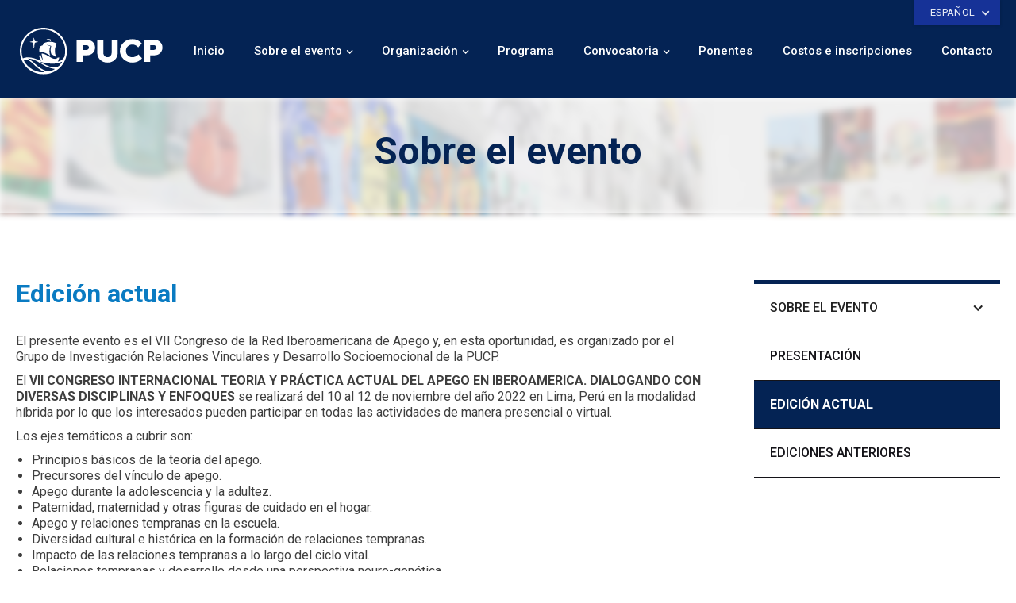

--- FILE ---
content_type: text/html
request_url: https://congreso-apego.pucp.edu.pe/sobre-el-evento/edicion-actual.html
body_size: 4482
content:
<!DOCTYPE html><!-- Last Published: Wed Nov 09 2022 22:48:24 GMT+0000 (Coordinated Universal Time) --><html data-wf-domain="congreso-apego.pucp.edu.pe" data-wf-page="627ec8fc407a0b6fdd31106e" data-wf-site="627d6b01873bc1adb412c73c" lang="es"><head><meta charset="utf-8"><title>Edición actual</title><meta content="VII Congreso Internacional de la Red Iberoamericana de Apego (RIA). 10 al 12 de noviembre de 2022. Comparte este evento. Facebook. Linkedin. Twitter." name="description"><meta content="Edición actual" property="og:title"><meta content="VII Congreso Internacional de la Red Iberoamericana de Apego (RIA). 10 al 12 de noviembre de 2022. Comparte este evento. Facebook. Linkedin. Twitter." property="og:description"><meta content="https://assets.website-files.com/627d6b01873bc1adb412c73c/6295052fb35d4cfdcc503eae_ARTE-banner%20congreso(espanol)1600x630-11.png" property="og:image"><meta content="Edición actual" property="twitter:title"><meta content="VII Congreso Internacional de la Red Iberoamericana de Apego (RIA). 10 al 12 de noviembre de 2022. Comparte este evento. Facebook. Linkedin. Twitter." property="twitter:description"><meta content="https://assets.website-files.com/627d6b01873bc1adb412c73c/6295052fb35d4cfdcc503eae_ARTE-banner%20congreso(espanol)1600x630-11.png" property="twitter:image"><meta property="og:type" content="website"><meta content="summary_large_image" name="twitter:card"><meta content="width=device-width, initial-scale=1" name="viewport"><link href="../627d6b01873bc1adb412c73c/css/plantilla-eventos-e6fb2fb-9f0283f55b880.cb07455e3.css" rel="stylesheet" type="text/css"><script src="../ajax/libs/webfont/1.6.26/webfont.js" type="text/javascript"></script><script type="text/javascript">WebFont.load({  google: {    families: ["Montserrat:100,100italic,200,200italic,300,300italic,400,400italic,500,500italic,600,600italic,700,700italic,800,800italic,900,900italic","Roboto:regular,500,700"]  }});</script><!--[if lt IE 9]><script src="https://cdnjs.cloudflare.com/ajax/libs/html5shiv/3.7.3/html5shiv.min.js" type="text/javascript"></script><![endif]--><script type="text/javascript">!function(o,c){var n=c.documentElement,t=" w-mod-";n.className+=t+"js",("ontouchstart"in o||o.DocumentTouch&&c instanceof DocumentTouch)&&(n.className+=t+"touch")}(window,document);</script><link href="../627d6b01873bc1adb412c73c/627d6b01873bc1e93112c797_60fb1fa6f63070d68a658d6c_favicon-pucp-3.png" rel="shortcut icon" type="image/x-icon"><link href="../627d6b01873bc1adb412c73c/627d6b01873bc1a7ba12c795_60fb1fa79a4682e902e2fbbf_PUCP-webclip.svg" rel="apple-touch-icon"><!-- Google Tag Manager -->
<script>(function(w,d,s,l,i){w[l]=w[l]||[];w[l].push({'gtm.start':
new Date().getTime(),event:'gtm.js'});var f=d.getElementsByTagName(s)[0],
j=d.createElement(s),dl=l!='dataLayer'?'&l='+l:'';j.async=true;j.src=
'https://www.googletagmanager.com/gtm.js?id='+i+dl;f.parentNode.insertBefore(j,f);
})(window,document,'script','dataLayer','GTM-WD9DGRR');</script>
<!-- End Google Tag Manager --></head><body><div class="w-embed w-iframe"><!-- Google Tag Manager (noscript) -->
<noscript><iframe src="https://www.googletagmanager.com/ns.html?id=GTM-WD9DGRR" height="0" width="0" style="display:none;visibility:hidden"></iframe></noscript>
<!-- End Google Tag Manager (noscript) --></div><div data-collapse="medium" data-animation="default" data-duration="400" data-easing="ease" data-easing2="ease" role="banner" class="navbar w-nav"><div class="language-wrap"><div class="container-bootstrap-top"><div data-hover="false" data-delay="0" class="language-button w-dropdown"><div class="language-trigger w-dropdown-toggle"><div class="icon-15 w-icon-dropdown-toggle"></div><div>español</div></div><nav class="dropdown-list-5 w-dropdown-list"><a href="../en/home.html" class="dropdown-link language w-dropdown-link">english</a></nav></div></div></div><div class="nav-menu-principal"><div class="container-nav w-container"><a href="#" class="link-block-5 w-inline-block"><img src="../627d6b01873bc1adb412c73c/627d6b01873bc1232412c78d_logo-pucp.svg" alt="" class="image-4"></a><nav role="navigation" class="nav-menu-2 submenu w-nav-menu"><a href="../index.htm" class="nav-top-link w-nav-link">Inicio</a><div data-hover="true" data-delay="0" class="dropdown w-dropdown"><div class="nav-top-link drop w-dropdown-toggle"><div class="icon-13 w-icon-dropdown-toggle"></div><div class="txt-dropdown">Sobre el evento</div></div><nav class="dropdown-list w-dropdown-list"><a href="presentacion.html" class="w-dropdown-link">Presentación</a><a href="edicion-actual.html" aria-current="page" class="w-dropdown-link w--current">Edición actual</a><a href="ediciones-anteriores.html" class="w-dropdown-link">Ediciones anteriores</a></nav></div><div data-hover="true" data-delay="0" class="dropdown w-dropdown"><div class="nav-top-link drop w-dropdown-toggle"><div class="icon-13 w-icon-dropdown-toggle"></div><div class="txt-dropdown">Organización</div></div><nav class="dropdown-list w-dropdown-list"><a href="../organizacion/comite-organizador.html" class="w-dropdown-link">Comité organizador</a><a href="../organizacion/organizadores.html" class="w-dropdown-link">Organizadores</a><a href="../organizacion/auspiciadores.html" class="w-dropdown-link">Auspiciadores</a></nav></div><a href="../programa.html" class="nav-top-link w-nav-link">Programa</a><div data-hover="true" data-delay="0" class="w-dropdown"><div class="nav-top-link drop w-dropdown-toggle"><div class="icon-13 w-icon-dropdown-toggle"></div><div class="txt-dropdown">Convocatoria</div></div><nav class="dropdown-list w-dropdown-list"><a href="../convocatoria/call-for-papers.html" class="w-dropdown-link">Call for papers</a><a href="../convocatoria/area-tematica.html" class="w-dropdown-link">Área temática</a><a href="../convocatoria/envio-de-propuestas.html" class="w-dropdown-link">Envío de propuestas</a></nav></div><a href="../ponentes.html" class="nav-top-link w-nav-link">Ponentes</a><a href="../costos-e-inscripciones.html" class="nav-top-link w-nav-link">Costos e inscripciones</a><a href="#wf-form-Contact-Form" class="nav-top-link w-nav-link">Contacto</a><div class="nav-menu-secondary mobile"><div class="container-15 mobile w-container"><a href="#" class="button-nav-2 w-button">Galería</a><a href="https://sites.google.com/pucp.edu.pe/ejemplo-descargas/p%C3%A1gina-principal" target="_blank" class="button-nav-2 w-button">Descargas</a><a href="#" class="button-nav-2 w-button">Enlaces de interés</a></div></div></nav><div class="menu-button-5 w-nav-button"><div class="icon-14 w-icon-nav-menu"></div></div></div></div></div><header class="banner banner-princi wf-section"><div class="container-bootstrap"><h1 class="heading">Sobre el evento</h1></div><div class="div-block-13"></div></header><div id="sobre" class="main-section wf-section"><div class="container-bootstrap interna-wrapper"><div class="div-block-14"><h2 class="heading-9">Edición actual</h2><div id="presentacion" class="rich-text-interna w-richtext"><p>El presente evento es el VII Congreso de la Red Iberoamericana de Apego y, en esta oportunidad, es organizado por el Grupo de Investigación Relaciones Vinculares y Desarrollo Socioemocional de la PUCP.</p><p>El <strong>VII CONGRESO INTERNACIONAL TEORIA Y PRÁCTICA ACTUAL DEL APEGO EN IBEROAMERICA. DIALOGANDO CON DIVERSAS DISCIPLINAS Y ENFOQUES</strong> se realizará del 10 al 12 de noviembre del año 2022 en Lima, Perú en la modalidad híbrida por lo que los interesados pueden participar en todas las actividades de manera presencial o virtual. </p><p>Los ejes temáticos a cubrir son:</p><ul role="list"><li>Principios básicos de la teoría del apego. </li><li>Precursores del vínculo de apego.</li><li>Apego durante la adolescencia y la adultez.</li><li>Paternidad, maternidad y otras figuras de cuidado en el hogar.</li><li>Apego y relaciones tempranas en la escuela.</li><li>Diversidad cultural e histórica en la formación de relaciones tempranas. </li><li>Impacto de las relaciones tempranas a lo largo del ciclo vital.</li><li>Relaciones tempranas y desarrollo desde una perspectiva neuro-genética.</li><li>Apego y desarrollo temprano desde una perspectiva psicoanalítica. </li><li>Intervención desde la teoría del apego.</li><li>Políticas públicas de desarrollo infantil temprano.</li><li>Innovaciones metodológicas en la investigación del apego.</li></ul><p>‍</p></div></div><div class="div-block-22"><div data-collapse="none" data-animation="default" data-duration="400" data-easing="ease" data-easing2="ease" role="banner" class="navbar-4 w-nav"><div data-hover="false" data-delay="0" class="nav-lateral w-dropdown"><div class="dropdown-toggle-3 w-dropdown-toggle"><div class="w-icon-dropdown-toggle"></div><div>Sobre el evento</div></div><nav class="dropdown-list-2 w-dropdown-list"><a href="presentacion.html" class="link-block w-dropdown-link">Presentación</a><a href="edicion-actual.html" aria-current="page" class="link-block w-dropdown-link w--current">edición actual</a><a href="ediciones-anteriores.html" class="link-block w-dropdown-link">EDICiones anteriores</a></nav></div><div class="menu-button-4 w-nav-button"><div class="icon-5 w-icon-nav-menu"></div><div class="text-block-19">About research</div></div></div></div></div></div><div class="share wf-section"><div class="container-bootstrap share-flex"><h4 class="heading-3">Comparte este evento</h4><div class="html-embed w-embed"><div class="addthis_inline_share_toolbox_cgse"></div></div></div></div><div class="footer wf-section"><div id="contact-form" class="container-bootstrap"><h3 class="heading-caps">ContActo</h3><div class="columns w-row"><div class="column-7 w-col w-col-7"><div class="w-form"><form id="wf-form-Contact-Form" name="wf-form-Contact-Form" data-name="Contact Form" method="get" class="form-3"><div><div id="w-node-_19cd164d-256d-c947-9a0d-ab060a4d6948-0b0c1944"><label for="Nombre-2" id="contact-first-name">Nombres *</label><input type="text" class="text-field w-input" maxlength="256" name="Nombre" data-name="Nombre" placeholder="Nombre y apellidos" id="Nombre" required=""></div><div id="w-node-_19cd164d-256d-c947-9a0d-ab060a4d694c-0b0c1944"><label for="Email-3" id="contact-email">Correo electrónico *</label><input type="email" class="text-field w-input" maxlength="256" name="Email" data-name="Email" placeholder="Correo electrónico" id="Email" required=""></div><div id="w-node-_19cd164d-256d-c947-9a0d-ab060a4d6950-0b0c1944"><label for="Last-Name-2" id="contact-last-name">Asunto *</label><input type="text" class="text-field w-input" maxlength="256" name="Asunto" data-name="Asunto" placeholder="Asunto" id="Asunto" required=""></div><div id="w-node-_19cd164d-256d-c947-9a0d-ab060a4d6954-0b0c1944"><label for="Mensaje-2" id="contact-message">Mensaje</label><textarea data-name="Mensaje" maxlength="5000" id="Mensaje-2" name="Mensaje" placeholder="Escriba aquí su mensaje" class="text-field w-input"></textarea></div></div><input  value="Enviar" data-wait="Please wait..." class="cta btn-blanco w-button"></form><div class="w-form-done"><div>Gracias por tu consulta. Pronto nos estaremos contactando contigo.</div></div><div class="w-form-fail"><div>¡Ups! Por favor llena todos los campos solicitados.</div></div></div></div><div class="column-8 w-col w-col-5"><div class="div-block-9"><div class="link-footer ubicacion">Av. Universitaria 1801, San Miguel 15088, Lima, Perú</div><a href="mailto:grupo.investigacion.rvds@pucp.edu.pe" class="link-footer mail">grupo.investigacion.rvds@pucp.edu.pe</a><div class="link-footer telefono">626 2000</div></div><h4 class="heading-caps">Enlaces relacionados</h4><div class="w-dyn-list"><div role="list" class="w-dyn-items"><div role="listitem" class="s-p-r-1 w-dyn-item"><a href="https://puntoedu.pucp.edu.pe/" class="col-link-rela">Agenda PUCP</a></div><div role="listitem" class="s-p-r-1 w-dyn-item"><a href="https://puntoedu.pucp.edu.pe/" class="col-link-rela">Punto Edu</a></div><div role="listitem" class="s-p-r-1 w-dyn-item"><a href="https://www.pucp.edu.pe/" class="col-link-rela">Home PUCP</a></div></div></div></div></div></div><div class="footer-section"><div class="container-bootstrap w-clearfix"><div class="collection-list-wrapper w-dyn-list"><div role="list" class="w-dyn-items"><div role="listitem" class="collection-item w-dyn-item"><a href="https://www.facebook.com/pucp" target="_blank" class="btn-redsocial w-inline-block"><img src="../627d6b01873bc1b4f712c771/627d6b01873bc1592d12c827_i-fb.svg" alt="" class="image-11"></a></div><div role="listitem" class="collection-item w-dyn-item"><a href="https://www.instagram.com/pucp/" target="_blank" class="btn-redsocial w-inline-block"><img src="../627d6b01873bc1b4f712c771/627d6b01873bc147a412c817_i-ig.svg" alt="" class="image-11"></a></div><div role="listitem" class="collection-item w-dyn-item"><a href="https://twitter.com/pucp?ref_src=twsrc%5Egoogle%7Ctwcamp%5Eserp%7Ctwgr%5Eauthor" target="_blank" class="btn-redsocial w-inline-block"><img src="../627d6b01873bc1b4f712c771/627d6b01873bc13fe412c84e_i-tt.svg" alt="" class="image-11"></a></div><div role="listitem" class="collection-item w-dyn-item"><a href="https://twitter.com/pucp" target="_blank" class="btn-redsocial w-inline-block"><img src="../627d6b01873bc1b4f712c771/627d6b01873bc15c0012c867_i-tw.svg" alt="" class="image-11"></a></div><div role="listitem" class="collection-item w-dyn-item"><a href="https://www.youtube.com/user/pucp" target="_blank" class="btn-redsocial w-inline-block"><img src="../627d6b01873bc1b4f712c771/627d6b01873bc15f7312c865_i-yt.svg" alt="" class="image-11"></a></div></div></div><p class="paragraph">© 2022. Pontificia Universidad Católica del Perú – All rights reserved.</p></div></div></div><script src="https://code.jquery.com/jquery-3.3.1.min.js" type="text/javascript" ></script><script src="../627d6b01873bc1adb412c73c/js/plantilla-eventos-e6fb2fb-9f0283f55b880.b245903cc.js" type="text/javascript"></script><!--[if lte IE 9]><script src="//cdnjs.cloudflare.com/ajax/libs/placeholders/3.0.2/placeholders.min.js"></script><![endif]--><!-- Go to www.addthis.com/dashboard to customize your tools -->
<script type="text/javascript" src="../js/300/addthis_widget.js#pubid=ra-5f1f0f9cffa1f6b1"></script>
</body></html>

--- FILE ---
content_type: text/css
request_url: https://congreso-apego.pucp.edu.pe/627d6b01873bc1adb412c73c/css/plantilla-eventos-e6fb2fb-9f0283f55b880.cb07455e3.css
body_size: 17093
content:
/* Generated on: Wed Nov 09 2022 22:48:24 GMT+0000 (Coordinated Universal Time) */
/* ==========================================================================
   normalize.css v3.0.3 | MIT License | github.com/necolas/normalize.css 
   ========================================================================== */
/*! normalize.css v3.0.3 | MIT License | github.com/necolas/normalize.css */html{font-family:sans-serif;-ms-text-size-adjust:100%;-webkit-text-size-adjust:100%}body{margin:0}article,aside,details,figcaption,figure,footer,header,hgroup,main,menu,nav,section,summary{display:block}audio,canvas,progress,video{display:inline-block;vertical-align:baseline}audio:not([controls]){display:none;height:0}[hidden],template{display:none}a{background-color:transparent}a:active,a:hover{outline:0}abbr[title]{border-bottom:1px dotted}b,strong{font-weight:bold}dfn{font-style:italic}h1{font-size:2em;margin:.67em 0}mark{background:#ff0;color:#000}small{font-size:80%}sub,sup{font-size:75%;line-height:0;position:relative;vertical-align:baseline}sup{top:-0.5em}sub{bottom:-0.25em}img{border:0}svg:not(:root){overflow:hidden}figure{margin:1em 40px}hr{box-sizing:content-box;height:0}pre{overflow:auto}code,kbd,pre,samp{font-family:monospace, monospace;font-size:1em}button,input,optgroup,select,textarea{color:inherit;font:inherit;margin:0}button{overflow:visible}button,select{text-transform:none}button,html input[type="button"],input[type="reset"]{-webkit-appearance:button;cursor:pointer}button[disabled],html input[disabled]{cursor:default}button::-moz-focus-inner,input::-moz-focus-inner{border:0;padding:0}input{line-height:normal}input[type='checkbox'],input[type='radio']{box-sizing:border-box;padding:0}input[type='number']::-webkit-inner-spin-button,input[type='number']::-webkit-outer-spin-button{height:auto}input[type='search']{-webkit-appearance:none}input[type='search']::-webkit-search-cancel-button,input[type='search']::-webkit-search-decoration{-webkit-appearance:none}fieldset{border:1px solid #c0c0c0;margin:0 2px;padding:.35em .625em .75em}legend{border:0;padding:0}textarea{overflow:auto}optgroup{font-weight:bold}table{border-collapse:collapse;border-spacing:0}td,th{padding:0}

/* ==========================================================================
   Start of base Webflow CSS - If you're looking for some ultra-clean CSS, skip the boilerplate and see the unminified code below.
   ========================================================================== */
@font-face{font-family:'webflow-icons';src:url("[data-uri]") format('truetype');font-weight:normal;font-style:normal}[class^="w-icon-"],[class*=" w-icon-"]{font-family:'webflow-icons' !important;speak:none;font-style:normal;font-weight:normal;font-variant:normal;text-transform:none;line-height:1;-webkit-font-smoothing:antialiased;-moz-osx-font-smoothing:grayscale}.w-icon-slider-right:before{content:"\e600"}.w-icon-slider-left:before{content:"\e601"}.w-icon-nav-menu:before{content:"\e602"}.w-icon-arrow-down:before,.w-icon-dropdown-toggle:before{content:"\e603"}.w-icon-file-upload-remove:before{content:"\e900"}.w-icon-file-upload-icon:before{content:"\e903"}*{-webkit-box-sizing:border-box;-moz-box-sizing:border-box;box-sizing:border-box}html{height:100%}body{margin:0;min-height:100%;background-color:#fff;font-family:Arial,sans-serif;font-size:14px;line-height:20px;color:#333}img{max-width:100%;vertical-align:middle;display:inline-block}html.w-mod-touch *{background-attachment:scroll !important}.w-block{display:block}.w-inline-block{max-width:100%;display:inline-block}.w-clearfix:before,.w-clearfix:after{content:" ";display:table;grid-column-start:1;grid-row-start:1;grid-column-end:2;grid-row-end:2}.w-clearfix:after{clear:both}.w-hidden{display:none}.w-button{display:inline-block;padding:9px 15px;background-color:#3898EC;color:white;border:0;line-height:inherit;text-decoration:none;cursor:pointer;border-radius:0}input.w-button{-webkit-appearance:button}html[data-w-dynpage] [data-w-cloak]{color:transparent !important}.w-webflow-badge,.w-webflow-badge *{position:static;left:auto;top:auto;right:auto;bottom:auto;z-index:auto;display:block;visibility:visible;overflow:visible;overflow-x:visible;overflow-y:visible;box-sizing:border-box;width:auto;height:auto;max-height:none;max-width:none;min-height:0;min-width:0;margin:0;padding:0;float:none;clear:none;border:0 none transparent;border-radius:0;background:none;background-image:none;background-position:0% 0%;background-size:auto auto;background-repeat:repeat;background-origin:padding-box;background-clip:border-box;background-attachment:scroll;background-color:transparent;box-shadow:none;opacity:1;transform:none;transition:none;direction:ltr;font-family:inherit;font-weight:inherit;color:inherit;font-size:inherit;line-height:inherit;font-style:inherit;font-variant:inherit;text-align:inherit;letter-spacing:inherit;text-decoration:inherit;text-indent:0;text-transform:inherit;list-style-type:disc;text-shadow:none;font-smoothing:auto;vertical-align:baseline;cursor:inherit;white-space:inherit;word-break:normal;word-spacing:normal;word-wrap:normal}.w-webflow-badge{position:fixed !important;display:inline-block !important;visibility:visible !important;z-index:2147483647 !important;top:auto !important;right:12px !important;bottom:12px !important;left:auto !important;color:#AAADB0 !important;background-color:#fff !important;border-radius:3px !important;padding:6px 8px 6px 6px !important;font-size:12px !important;opacity:1 !important;line-height:14px !important;text-decoration:none !important;transform:none !important;margin:0 !important;width:auto !important;height:auto !important;overflow:visible !important;white-space:nowrap;box-shadow:0 0 0 1px rgba(0,0,0,0.1),0 1px 3px rgba(0,0,0,0.1);cursor:pointer}.w-webflow-badge>img{display:inline-block !important;visibility:visible !important;opacity:1 !important;vertical-align:middle !important}h1,h2,h3,h4,h5,h6{font-weight:bold;margin-bottom:10px}h1{font-size:38px;line-height:44px;margin-top:20px}h2{font-size:32px;line-height:36px;margin-top:20px}h3{font-size:24px;line-height:30px;margin-top:20px}h4{font-size:18px;line-height:24px;margin-top:10px}h5{font-size:14px;line-height:20px;margin-top:10px}h6{font-size:12px;line-height:18px;margin-top:10px}p{margin-top:0;margin-bottom:10px}blockquote{margin:0 0 10px 0;padding:10px 20px;border-left:5px solid #E2E2E2;font-size:18px;line-height:22px}figure{margin:0;margin-bottom:10px}figcaption{margin-top:5px;text-align:center}ul,ol{margin-top:0px;margin-bottom:10px;padding-left:40px}.w-list-unstyled{padding-left:0;list-style:none}.w-embed:before,.w-embed:after{content:" ";display:table;grid-column-start:1;grid-row-start:1;grid-column-end:2;grid-row-end:2}.w-embed:after{clear:both}.w-video{width:100%;position:relative;padding:0}.w-video iframe,.w-video object,.w-video embed{position:absolute;top:0;left:0;width:100%;height:100%;border:none}fieldset{padding:0;margin:0;border:0}button,[type='button'],[type='reset']{border:0;cursor:pointer;-webkit-appearance:button}.w-form{margin:0 0 15px}.w-form-done{display:none;padding:20px;text-align:center;background-color:#dddddd}.w-form-fail{display:none;margin-top:10px;padding:10px;background-color:#ffdede}label{display:block;margin-bottom:5px;font-weight:bold}.w-input,.w-select{display:block;width:100%;height:38px;padding:8px 12px;margin-bottom:10px;font-size:14px;line-height:1.42857143;color:#333333;vertical-align:middle;background-color:#ffffff;border:1px solid #cccccc}.w-input:-moz-placeholder,.w-select:-moz-placeholder{color:#999}.w-input::-moz-placeholder,.w-select::-moz-placeholder{color:#999;opacity:1}.w-input:-ms-input-placeholder,.w-select:-ms-input-placeholder{color:#999}.w-input::-webkit-input-placeholder,.w-select::-webkit-input-placeholder{color:#999}.w-input:focus,.w-select:focus{border-color:#3898EC;outline:0}.w-input[disabled],.w-select[disabled],.w-input[readonly],.w-select[readonly],fieldset[disabled] .w-input,fieldset[disabled] .w-select{cursor:not-allowed}.w-input[disabled]:not(.w-input-disabled),.w-select[disabled]:not(.w-input-disabled),.w-input[readonly],.w-select[readonly],fieldset[disabled]:not(.w-input-disabled) .w-input,fieldset[disabled]:not(.w-input-disabled) .w-select{background-color:#eeeeee}textarea.w-input,textarea.w-select{height:auto}.w-select{background-color:#f3f3f3}.w-select[multiple]{height:auto}.w-form-label{display:inline-block;cursor:pointer;font-weight:normal;margin-bottom:0px}.w-radio{display:block;margin-bottom:5px;padding-left:20px}.w-radio:before,.w-radio:after{content:" ";display:table;grid-column-start:1;grid-row-start:1;grid-column-end:2;grid-row-end:2}.w-radio:after{clear:both}.w-radio-input{margin:4px 0 0;margin-top:1px \9;line-height:normal;float:left;margin-left:-20px}.w-radio-input{margin-top:3px}.w-file-upload{display:block;margin-bottom:10px}.w-file-upload-input{width:.1px;height:.1px;opacity:0;overflow:hidden;position:absolute;z-index:-100}.w-file-upload-default,.w-file-upload-uploading,.w-file-upload-success{display:inline-block;color:#333333}.w-file-upload-error{display:block;margin-top:10px}.w-file-upload-default.w-hidden,.w-file-upload-uploading.w-hidden,.w-file-upload-error.w-hidden,.w-file-upload-success.w-hidden{display:none}.w-file-upload-uploading-btn{display:flex;font-size:14px;font-weight:normal;cursor:pointer;margin:0;padding:8px 12px;border:1px solid #cccccc;background-color:#fafafa}.w-file-upload-file{display:flex;flex-grow:1;justify-content:space-between;margin:0;padding:8px 9px 8px 11px;border:1px solid #cccccc;background-color:#fafafa}.w-file-upload-file-name{font-size:14px;font-weight:normal;display:block}.w-file-remove-link{margin-top:3px;margin-left:10px;width:auto;height:auto;padding:3px;display:block;cursor:pointer}.w-icon-file-upload-remove{margin:auto;font-size:10px}.w-file-upload-error-msg{display:inline-block;color:#ea384c;padding:2px 0}.w-file-upload-info{display:inline-block;line-height:38px;padding:0 12px}.w-file-upload-label{display:inline-block;font-size:14px;font-weight:normal;cursor:pointer;margin:0;padding:8px 12px;border:1px solid #cccccc;background-color:#fafafa}.w-icon-file-upload-icon,.w-icon-file-upload-uploading{display:inline-block;margin-right:8px;width:20px}.w-icon-file-upload-uploading{height:20px}.w-container{margin-left:auto;margin-right:auto;max-width:940px}.w-container:before,.w-container:after{content:" ";display:table;grid-column-start:1;grid-row-start:1;grid-column-end:2;grid-row-end:2}.w-container:after{clear:both}.w-container .w-row{margin-left:-10px;margin-right:-10px}.w-row:before,.w-row:after{content:" ";display:table;grid-column-start:1;grid-row-start:1;grid-column-end:2;grid-row-end:2}.w-row:after{clear:both}.w-row .w-row{margin-left:0;margin-right:0}.w-col{position:relative;float:left;width:100%;min-height:1px;padding-left:10px;padding-right:10px}.w-col .w-col{padding-left:0;padding-right:0}.w-col-1{width:8.33333333%}.w-col-2{width:16.66666667%}.w-col-3{width:25%}.w-col-4{width:33.33333333%}.w-col-5{width:41.66666667%}.w-col-6{width:50%}.w-col-7{width:58.33333333%}.w-col-8{width:66.66666667%}.w-col-9{width:75%}.w-col-10{width:83.33333333%}.w-col-11{width:91.66666667%}.w-col-12{width:100%}.w-hidden-main{display:none !important}@media screen and (max-width:991px){.w-container{max-width:728px}.w-hidden-main{display:inherit !important}.w-hidden-medium{display:none !important}.w-col-medium-1{width:8.33333333%}.w-col-medium-2{width:16.66666667%}.w-col-medium-3{width:25%}.w-col-medium-4{width:33.33333333%}.w-col-medium-5{width:41.66666667%}.w-col-medium-6{width:50%}.w-col-medium-7{width:58.33333333%}.w-col-medium-8{width:66.66666667%}.w-col-medium-9{width:75%}.w-col-medium-10{width:83.33333333%}.w-col-medium-11{width:91.66666667%}.w-col-medium-12{width:100%}.w-col-stack{width:100%;left:auto;right:auto}}@media screen and (max-width:767px){.w-hidden-main{display:inherit !important}.w-hidden-medium{display:inherit !important}.w-hidden-small{display:none !important}.w-row,.w-container .w-row{margin-left:0;margin-right:0}.w-col{width:100%;left:auto;right:auto}.w-col-small-1{width:8.33333333%}.w-col-small-2{width:16.66666667%}.w-col-small-3{width:25%}.w-col-small-4{width:33.33333333%}.w-col-small-5{width:41.66666667%}.w-col-small-6{width:50%}.w-col-small-7{width:58.33333333%}.w-col-small-8{width:66.66666667%}.w-col-small-9{width:75%}.w-col-small-10{width:83.33333333%}.w-col-small-11{width:91.66666667%}.w-col-small-12{width:100%}}@media screen and (max-width:479px){.w-container{max-width:none}.w-hidden-main{display:inherit !important}.w-hidden-medium{display:inherit !important}.w-hidden-small{display:inherit !important}.w-hidden-tiny{display:none !important}.w-col{width:100%}.w-col-tiny-1{width:8.33333333%}.w-col-tiny-2{width:16.66666667%}.w-col-tiny-3{width:25%}.w-col-tiny-4{width:33.33333333%}.w-col-tiny-5{width:41.66666667%}.w-col-tiny-6{width:50%}.w-col-tiny-7{width:58.33333333%}.w-col-tiny-8{width:66.66666667%}.w-col-tiny-9{width:75%}.w-col-tiny-10{width:83.33333333%}.w-col-tiny-11{width:91.66666667%}.w-col-tiny-12{width:100%}}.w-widget{position:relative}.w-widget-map{width:100%;height:400px}.w-widget-map label{width:auto;display:inline}.w-widget-map img{max-width:inherit}.w-widget-map .gm-style-iw{text-align:center}.w-widget-map .gm-style-iw>button{display:none !important}.w-widget-twitter{overflow:hidden}.w-widget-twitter-count-shim{display:inline-block;vertical-align:top;position:relative;width:28px;height:20px;text-align:center;background:white;border:#758696 solid 1px;border-radius:3px}.w-widget-twitter-count-shim *{pointer-events:none;-webkit-user-select:none;-moz-user-select:none;-ms-user-select:none;user-select:none}.w-widget-twitter-count-shim .w-widget-twitter-count-inner{position:relative;font-size:15px;line-height:12px;text-align:center;color:#999;font-family:serif}.w-widget-twitter-count-shim .w-widget-twitter-count-clear{position:relative;display:block}.w-widget-twitter-count-shim.w--large{width:36px;height:28px}.w-widget-twitter-count-shim.w--large .w-widget-twitter-count-inner{font-size:18px;line-height:18px}.w-widget-twitter-count-shim:not(.w--vertical){margin-left:5px;margin-right:8px}.w-widget-twitter-count-shim:not(.w--vertical).w--large{margin-left:6px}.w-widget-twitter-count-shim:not(.w--vertical):before,.w-widget-twitter-count-shim:not(.w--vertical):after{top:50%;left:0;border:solid transparent;content:' ';height:0;width:0;position:absolute;pointer-events:none}.w-widget-twitter-count-shim:not(.w--vertical):before{border-color:rgba(117,134,150,0);border-right-color:#5d6c7b;border-width:4px;margin-left:-9px;margin-top:-4px}.w-widget-twitter-count-shim:not(.w--vertical).w--large:before{border-width:5px;margin-left:-10px;margin-top:-5px}.w-widget-twitter-count-shim:not(.w--vertical):after{border-color:rgba(255,255,255,0);border-right-color:white;border-width:4px;margin-left:-8px;margin-top:-4px}.w-widget-twitter-count-shim:not(.w--vertical).w--large:after{border-width:5px;margin-left:-9px;margin-top:-5px}.w-widget-twitter-count-shim.w--vertical{width:61px;height:33px;margin-bottom:8px}.w-widget-twitter-count-shim.w--vertical:before,.w-widget-twitter-count-shim.w--vertical:after{top:100%;left:50%;border:solid transparent;content:' ';height:0;width:0;position:absolute;pointer-events:none}.w-widget-twitter-count-shim.w--vertical:before{border-color:rgba(117,134,150,0);border-top-color:#5d6c7b;border-width:5px;margin-left:-5px}.w-widget-twitter-count-shim.w--vertical:after{border-color:rgba(255,255,255,0);border-top-color:white;border-width:4px;margin-left:-4px}.w-widget-twitter-count-shim.w--vertical .w-widget-twitter-count-inner{font-size:18px;line-height:22px}.w-widget-twitter-count-shim.w--vertical.w--large{width:76px}.w-background-video{position:relative;overflow:hidden;height:500px;color:white}.w-background-video>video{background-size:cover;background-position:50% 50%;position:absolute;margin:auto;width:100%;height:100%;right:-100%;bottom:-100%;top:-100%;left:-100%;object-fit:cover;z-index:-100}.w-background-video>video::-webkit-media-controls-start-playback-button{display:none !important;-webkit-appearance:none}.w-background-video--control{position:absolute;bottom:1em;right:1em;background-color:transparent;padding:0}.w-background-video--control>[hidden]{display:none !important}.w-slider{position:relative;height:300px;text-align:center;background:#dddddd;clear:both;-webkit-tap-highlight-color:rgba(0,0,0,0);tap-highlight-color:rgba(0,0,0,0)}.w-slider-mask{position:relative;display:block;overflow:hidden;z-index:1;left:0;right:0;height:100%;white-space:nowrap}.w-slide{position:relative;display:inline-block;vertical-align:top;width:100%;height:100%;white-space:normal;text-align:left}.w-slider-nav{position:absolute;z-index:2;top:auto;right:0;bottom:0;left:0;margin:auto;padding-top:10px;height:40px;text-align:center;-webkit-tap-highlight-color:rgba(0,0,0,0);tap-highlight-color:rgba(0,0,0,0)}.w-slider-nav.w-round>div{border-radius:100%}.w-slider-nav.w-num>div{width:auto;height:auto;padding:.2em .5em;font-size:inherit;line-height:inherit}.w-slider-nav.w-shadow>div{box-shadow:0 0 3px rgba(51,51,51,0.4)}.w-slider-nav-invert{color:#fff}.w-slider-nav-invert>div{background-color:rgba(34,34,34,0.4)}.w-slider-nav-invert>div.w-active{background-color:#222}.w-slider-dot{position:relative;display:inline-block;width:1em;height:1em;background-color:rgba(255,255,255,0.4);cursor:pointer;margin:0 3px .5em;transition:background-color 100ms,color 100ms}.w-slider-dot.w-active{background-color:#fff}.w-slider-dot:focus{outline:none;box-shadow:0 0 0 2px #fff}.w-slider-dot:focus.w-active{box-shadow:none}.w-slider-arrow-left,.w-slider-arrow-right{position:absolute;width:80px;top:0;right:0;bottom:0;left:0;margin:auto;cursor:pointer;overflow:hidden;color:white;font-size:40px;-webkit-tap-highlight-color:rgba(0,0,0,0);tap-highlight-color:rgba(0,0,0,0);-webkit-user-select:none;-moz-user-select:none;-ms-user-select:none;user-select:none}.w-slider-arrow-left [class^='w-icon-'],.w-slider-arrow-right [class^='w-icon-'],.w-slider-arrow-left [class*=' w-icon-'],.w-slider-arrow-right [class*=' w-icon-']{position:absolute}.w-slider-arrow-left:focus,.w-slider-arrow-right:focus{outline:0}.w-slider-arrow-left{z-index:3;right:auto}.w-slider-arrow-right{z-index:4;left:auto}.w-icon-slider-left,.w-icon-slider-right{top:0;right:0;bottom:0;left:0;margin:auto;width:1em;height:1em}.w-slider-aria-label{border:0;clip:rect(0 0 0 0);height:1px;margin:-1px;overflow:hidden;padding:0;position:absolute;width:1px}.w-slider-force-show{display:block !important}.w-dropdown{display:inline-block;position:relative;text-align:left;margin-left:auto;margin-right:auto;z-index:900}.w-dropdown-btn,.w-dropdown-toggle,.w-dropdown-link{position:relative;vertical-align:top;text-decoration:none;color:#222222;padding:20px;text-align:left;margin-left:auto;margin-right:auto;white-space:nowrap}.w-dropdown-toggle{-webkit-user-select:none;-moz-user-select:none;-ms-user-select:none;user-select:none;display:inline-block;cursor:pointer;padding-right:40px}.w-dropdown-toggle:focus{outline:0}.w-icon-dropdown-toggle{position:absolute;top:0;right:0;bottom:0;margin:auto;margin-right:20px;width:1em;height:1em}.w-dropdown-list{position:absolute;background:#dddddd;display:none;min-width:100%}.w-dropdown-list.w--open{display:block}.w-dropdown-link{padding:10px 20px;display:block;color:#222222}.w-dropdown-link.w--current{color:#0082f3}.w-dropdown-link:focus{outline:0}@media screen and (max-width:767px){.w-nav-brand{padding-left:10px}}.w-lightbox-backdrop{color:#000;cursor:auto;font-family:serif;font-size:medium;font-style:normal;font-variant:normal;font-weight:normal;letter-spacing:normal;line-height:normal;list-style:disc;text-align:start;text-indent:0;text-shadow:none;text-transform:none;visibility:visible;white-space:normal;word-break:normal;word-spacing:normal;word-wrap:normal;position:fixed;top:0;right:0;bottom:0;left:0;color:#fff;font-family:"Helvetica Neue",Helvetica,Ubuntu,"Segoe UI",Verdana,sans-serif;font-size:17px;line-height:1.2;font-weight:300;text-align:center;background:rgba(0,0,0,0.9);z-index:2000;outline:0;opacity:0;-webkit-user-select:none;-moz-user-select:none;-ms-user-select:none;-webkit-tap-highlight-color:transparent;-webkit-transform:translate(0, 0)}.w-lightbox-backdrop,.w-lightbox-container{height:100%;overflow:auto;-webkit-overflow-scrolling:touch}.w-lightbox-content{position:relative;height:100vh;overflow:hidden}.w-lightbox-view{position:absolute;width:100vw;height:100vh;opacity:0}.w-lightbox-view:before{content:"";height:100vh}.w-lightbox-group,.w-lightbox-group .w-lightbox-view,.w-lightbox-group .w-lightbox-view:before{height:86vh}.w-lightbox-frame,.w-lightbox-view:before{display:inline-block;vertical-align:middle}.w-lightbox-figure{position:relative;margin:0}.w-lightbox-group .w-lightbox-figure{cursor:pointer}.w-lightbox-img{width:auto;height:auto;max-width:none}.w-lightbox-image{display:block;float:none;max-width:100vw;max-height:100vh}.w-lightbox-group .w-lightbox-image{max-height:86vh}.w-lightbox-caption{position:absolute;right:0;bottom:0;left:0;padding:.5em 1em;background:rgba(0,0,0,0.4);text-align:left;text-overflow:ellipsis;white-space:nowrap;overflow:hidden}.w-lightbox-embed{position:absolute;top:0;right:0;bottom:0;left:0;width:100%;height:100%}.w-lightbox-control{position:absolute;top:0;width:4em;background-size:24px;background-repeat:no-repeat;background-position:center;cursor:pointer;-webkit-transition:all .3s;transition:all .3s}.w-lightbox-left{display:none;bottom:0;left:0;background-image:url("[data-uri]")}.w-lightbox-right{display:none;right:0;bottom:0;background-image:url("[data-uri]")}.w-lightbox-close{right:0;height:2.6em;background-image:url("[data-uri]");background-size:18px}.w-lightbox-strip{position:absolute;bottom:0;left:0;right:0;padding:0 1vh;line-height:0;white-space:nowrap;overflow-x:auto;overflow-y:hidden}.w-lightbox-item{display:inline-block;width:10vh;padding:2vh 1vh;box-sizing:content-box;cursor:pointer;-webkit-transform:translate3d(0, 0, 0)}.w-lightbox-active{opacity:.3}.w-lightbox-thumbnail{position:relative;height:10vh;background:#222;overflow:hidden}.w-lightbox-thumbnail-image{position:absolute;top:0;left:0}.w-lightbox-thumbnail .w-lightbox-tall{top:50%;width:100%;-webkit-transform:translate(0, -50%);-ms-transform:translate(0, -50%);transform:translate(0, -50%)}.w-lightbox-thumbnail .w-lightbox-wide{left:50%;height:100%;-webkit-transform:translate(-50%, 0);-ms-transform:translate(-50%, 0);transform:translate(-50%, 0)}.w-lightbox-spinner{position:absolute;top:50%;left:50%;box-sizing:border-box;width:40px;height:40px;margin-top:-20px;margin-left:-20px;border:5px solid rgba(0,0,0,0.4);border-radius:50%;-webkit-animation:spin .8s infinite linear;animation:spin .8s infinite linear}.w-lightbox-spinner:after{content:"";position:absolute;top:-4px;right:-4px;bottom:-4px;left:-4px;border:3px solid transparent;border-bottom-color:#fff;border-radius:50%}.w-lightbox-hide{display:none}.w-lightbox-noscroll{overflow:hidden}@media (min-width:768px){.w-lightbox-content{height:96vh;margin-top:2vh}.w-lightbox-view,.w-lightbox-view:before{height:96vh}.w-lightbox-group,.w-lightbox-group .w-lightbox-view,.w-lightbox-group .w-lightbox-view:before{height:84vh}.w-lightbox-image{max-width:96vw;max-height:96vh}.w-lightbox-group .w-lightbox-image{max-width:82.3vw;max-height:84vh}.w-lightbox-left,.w-lightbox-right{display:block;opacity:.5}.w-lightbox-close{opacity:.8}.w-lightbox-control:hover{opacity:1}}.w-lightbox-inactive,.w-lightbox-inactive:hover{opacity:0}.w-richtext:before,.w-richtext:after{content:" ";display:table;grid-column-start:1;grid-row-start:1;grid-column-end:2;grid-row-end:2}.w-richtext:after{clear:both}.w-richtext[contenteditable="true"]:before,.w-richtext[contenteditable="true"]:after{white-space:initial}.w-richtext ol,.w-richtext ul{overflow:hidden}.w-richtext .w-richtext-figure-selected.w-richtext-figure-type-video div:after,.w-richtext .w-richtext-figure-selected[data-rt-type="video"] div:after{outline:2px solid #2895f7}.w-richtext .w-richtext-figure-selected.w-richtext-figure-type-image div,.w-richtext .w-richtext-figure-selected[data-rt-type="image"] div{outline:2px solid #2895f7}.w-richtext figure.w-richtext-figure-type-video>div:after,.w-richtext figure[data-rt-type="video"]>div:after{content:'';position:absolute;display:none;left:0;top:0;right:0;bottom:0}.w-richtext figure{position:relative;max-width:60%}.w-richtext figure>div:before{cursor:default!important}.w-richtext figure img{width:100%}.w-richtext figure figcaption.w-richtext-figcaption-placeholder{opacity:.6}.w-richtext figure div{font-size:0px;color:transparent}.w-richtext figure.w-richtext-figure-type-image,.w-richtext figure[data-rt-type="image"]{display:table}.w-richtext figure.w-richtext-figure-type-image>div,.w-richtext figure[data-rt-type="image"]>div{display:inline-block}.w-richtext figure.w-richtext-figure-type-image>figcaption,.w-richtext figure[data-rt-type="image"]>figcaption{display:table-caption;caption-side:bottom}.w-richtext figure.w-richtext-figure-type-video,.w-richtext figure[data-rt-type="video"]{width:60%;height:0}.w-richtext figure.w-richtext-figure-type-video iframe,.w-richtext figure[data-rt-type="video"] iframe{position:absolute;top:0;left:0;width:100%;height:100%}.w-richtext figure.w-richtext-figure-type-video>div,.w-richtext figure[data-rt-type="video"]>div{width:100%}.w-richtext figure.w-richtext-align-center{margin-right:auto;margin-left:auto;clear:both}.w-richtext figure.w-richtext-align-center.w-richtext-figure-type-image>div,.w-richtext figure.w-richtext-align-center[data-rt-type="image"]>div{max-width:100%}.w-richtext figure.w-richtext-align-normal{clear:both}.w-richtext figure.w-richtext-align-fullwidth{width:100%;max-width:100%;text-align:center;clear:both;display:block;margin-right:auto;margin-left:auto}.w-richtext figure.w-richtext-align-fullwidth>div{display:inline-block;padding-bottom:inherit}.w-richtext figure.w-richtext-align-fullwidth>figcaption{display:block}.w-richtext figure.w-richtext-align-floatleft{float:left;margin-right:15px;clear:none}.w-richtext figure.w-richtext-align-floatright{float:right;margin-left:15px;clear:none}.w-nav{position:relative;background:#dddddd;z-index:1000}.w-nav:before,.w-nav:after{content:" ";display:table;grid-column-start:1;grid-row-start:1;grid-column-end:2;grid-row-end:2}.w-nav:after{clear:both}.w-nav-brand{position:relative;float:left;text-decoration:none;color:#333333}.w-nav-link{position:relative;display:inline-block;vertical-align:top;text-decoration:none;color:#222222;padding:20px;text-align:left;margin-left:auto;margin-right:auto}.w-nav-link.w--current{color:#0082f3}.w-nav-menu{position:relative;float:right}[data-nav-menu-open]{display:block !important;position:absolute;top:100%;left:0;right:0;background:#C8C8C8;text-align:center;overflow:visible;min-width:200px}.w--nav-link-open{display:block;position:relative}.w-nav-overlay{position:absolute;overflow:hidden;display:none;top:100%;left:0;right:0;width:100%}.w-nav-overlay [data-nav-menu-open]{top:0}.w-nav[data-animation="over-left"] .w-nav-overlay{width:auto}.w-nav[data-animation="over-left"] .w-nav-overlay,.w-nav[data-animation="over-left"] [data-nav-menu-open]{right:auto;z-index:1;top:0}.w-nav[data-animation="over-right"] .w-nav-overlay{width:auto}.w-nav[data-animation="over-right"] .w-nav-overlay,.w-nav[data-animation="over-right"] [data-nav-menu-open]{left:auto;z-index:1;top:0}.w-nav-button{position:relative;float:right;padding:18px;font-size:24px;display:none;cursor:pointer;-webkit-tap-highlight-color:rgba(0,0,0,0);tap-highlight-color:rgba(0,0,0,0);-webkit-user-select:none;-moz-user-select:none;-ms-user-select:none;user-select:none}.w-nav-button:focus{outline:0}.w-nav-button.w--open{background-color:#C8C8C8;color:white}.w-nav[data-collapse="all"] .w-nav-menu{display:none}.w-nav[data-collapse="all"] .w-nav-button{display:block}.w--nav-dropdown-open{display:block}.w--nav-dropdown-toggle-open{display:block}.w--nav-dropdown-list-open{position:static}@media screen and (max-width:991px){.w-nav[data-collapse="medium"] .w-nav-menu{display:none}.w-nav[data-collapse="medium"] .w-nav-button{display:block}}@media screen and (max-width:767px){.w-nav[data-collapse="small"] .w-nav-menu{display:none}.w-nav[data-collapse="small"] .w-nav-button{display:block}.w-nav-brand{padding-left:10px}}@media screen and (max-width:479px){.w-nav[data-collapse="tiny"] .w-nav-menu{display:none}.w-nav[data-collapse="tiny"] .w-nav-button{display:block}}.w-tabs{position:relative}.w-tabs:before,.w-tabs:after{content:" ";display:table;grid-column-start:1;grid-row-start:1;grid-column-end:2;grid-row-end:2}.w-tabs:after{clear:both}.w-tab-menu{position:relative}.w-tab-link{position:relative;display:inline-block;vertical-align:top;text-decoration:none;padding:9px 30px;text-align:left;cursor:pointer;color:#222222;background-color:#dddddd}.w-tab-link.w--current{background-color:#C8C8C8}.w-tab-link:focus{outline:0}.w-tab-content{position:relative;display:block;overflow:hidden}.w-tab-pane{position:relative;display:none}.w--tab-active{display:block}@media screen and (max-width:479px){.w-tab-link{display:block}}.w-ix-emptyfix:after{content:""}@keyframes spin{0%{transform:rotate(0deg)}100%{transform:rotate(360deg)}}.w-dyn-empty{padding:10px;background-color:#dddddd}.w-dyn-hide{display:none !important}.w-dyn-bind-empty{display:none !important}.w-condition-invisible{display:none !important}.wf-layout-layout{display:grid !important}.wf-layout-cell{display:flex !important}

/* ==========================================================================
   Start of custom Webflow CSS
   ========================================================================== */
body {
  font-family: Roboto, sans-serif;
  color: #141318;
  font-size: 16px;
  line-height: 130%;
}

h1 {
  margin-top: 20px;
  margin-bottom: 10px;
  font-size: 2.5em;
  line-height: 1.1em;
  font-weight: 700;
}

h2 {
  margin-top: 20px;
  margin-bottom: 1em;
  font-size: 2em;
  line-height: 1.1em;
  font-weight: 700;
  text-transform: none;
}

h3 {
  margin-top: 0px;
  margin-bottom: 1em;
  color: #042354;
  font-size: 24px;
  line-height: 30px;
  font-weight: 700;
}

h4 {
  margin-top: 10px;
  margin-bottom: 10px;
  font-size: 18px;
  line-height: 24px;
  font-weight: bold;
}

a {
  color: #0a7bc2;
  text-decoration: underline;
}

ul {
  margin-top: 0px;
  margin-bottom: 10px;
  padding-left: 20px;
  list-style-type: disc;
}

img {
  display: inline-block;
  max-width: 100%;
}

label {
  display: block;
  margin-bottom: 5px;
  font-weight: 500;
}

figure {
  margin-top: 20px;
  margin-bottom: 20px;
}

.container-bootstrap {
  width: 100%;
  max-width: 1280px;
  margin-right: auto;
  margin-left: auto;
  padding-right: 20px;
  padding-left: 20px;
}

.container-bootstrap.interna {
  max-width: 980px;
  text-align: left;
}

.container-bootstrap.share-flex {
  display: -webkit-box;
  display: -webkit-flex;
  display: -ms-flexbox;
  display: flex;
  -webkit-box-pack: center;
  -webkit-justify-content: center;
  -ms-flex-pack: center;
  justify-content: center;
}

.container-bootstrap.interna-wrapper {
  display: -webkit-box;
  display: -webkit-flex;
  display: -ms-flexbox;
  display: flex;
}

.container-bootstrap.center {
  text-align: center;
}

.container-bootstrap.flex {
  display: -webkit-box;
  display: -webkit-flex;
  display: -ms-flexbox;
  display: flex;
  -webkit-justify-content: space-around;
  -ms-flex-pack: distribute;
  justify-content: space-around;
  -webkit-box-align: center;
  -webkit-align-items: center;
  -ms-flex-align: center;
  align-items: center;
}

.cards-grid-container {
  display: -ms-grid;
  display: grid;
  margin-top: 0em;
  margin-bottom: 4em;
  grid-auto-columns: 1fr;
  grid-column-gap: 16px;
  grid-row-gap: 25px;
  -ms-grid-columns: 1fr 1fr 1fr 1fr;
  grid-template-columns: 1fr 1fr 1fr 1fr;
  -ms-grid-rows: auto;
  grid-template-rows: auto;
}

.cards-grid-container.actividades-center {
  display: -webkit-box;
  display: -webkit-flex;
  display: -ms-flexbox;
  display: flex;
  -webkit-box-pack: center;
  -webkit-justify-content: center;
  -ms-flex-pack: center;
  justify-content: center;
}

.enlace {
  display: block;
  height: 100%;
  -webkit-transition: -webkit-transform 350ms ease;
  transition: -webkit-transform 350ms ease;
  transition: transform 350ms ease;
  transition: transform 350ms ease, -webkit-transform 350ms ease;
  color: #141318;
  text-align: left;
  text-decoration: none;
  cursor: pointer;
}

.enlace:hover {
  -webkit-filter: saturate(84%);
  filter: saturate(84%);
  -webkit-transform: scale(1.05);
  -ms-transform: scale(1.05);
  transform: scale(1.05);
}

.titulo-card {
  margin-top: 10px;
  margin-bottom: 5px;
  font-size: 1.3em;
  line-height: 1.2em;
}

.titulo-card.mt0 {
  margin-top: 0px;
}

.linea {
  width: 50px;
  margin-right: auto;
  margin-bottom: 20px;
  border-bottom: 5px solid #eeff2f;
}

.linea.linea-centro {
  width: 80px;
  margin-bottom: 1em;
  margin-left: auto;
}

.cargo {
  margin-bottom: 10px;
  padding-bottom: 5px;
  border-bottom: 1px solid rgba(0, 0, 0, 0.18);
  font-size: 0.8em;
  font-weight: 500;
  text-transform: uppercase;
}

.cargo.banner-interna {
  display: inline-block;
  border-width: 1px;
  border-color: transparent transparent rgba(255, 255, 255, 0.25);
  font-size: 1em;
}

.btn {
  width: auto;
  border-style: solid;
  border-width: 2px;
  border-color: #141318;
  background-color: transparent;
  -webkit-transition: all 350ms ease;
  transition: all 350ms ease;
  color: #141318;
  text-align: center;
  text-transform: uppercase;
}

.btn:hover {
  background-color: #141318;
  -webkit-filter: brightness(100%);
  filter: brightness(100%);
  color: #fff;
}

.btn.w--current {
  background-color: #141318;
  color: #fff;
  font-weight: 700;
}

.btn.btn-arrox {
  padding-right: 50px;
  border-color: #042354;
  background-image: url("../627d6b01873bc12c9112c78b_chevron-black.svg");
  background-position: 98% 50%;
  background-size: 15px 15px;
  background-repeat: no-repeat;
  color: #042354;
}

.btn.btn-arrox:hover {
  background-color: #042354;
  background-image: url("../627d6b01873bc1b73112c782_chevron-white.svg");
  color: #fff;
}

.btn.btn-arrox.white {
  border-color: #fff;
  background-image: url("../627d6b01873bc16ddf12c775_arrow-white.svg");
  color: #fff;
}

.btn.btn-tab {
  display: block;
  border-color: #042354;
  color: #042354;
  text-align: center;
}

.btn.btn-tab:hover {
  background-color: #042354;
  color: #fff;
}

.btn.btn-tab.w--current {
  color: #fff;
}

.btn.btn-externo {
  padding-right: 40px;
  border-color: #042354;
  background-image: url("../627d6b01873bc114f012c79e_external-link.svg");
  background-position: 95% 50%;
  background-size: 15px 15px;
  background-repeat: no-repeat;
  color: #042354;
}

.btn.btn-externo:hover {
  background-color: #042354;
  background-image: url("../627d6b01873bc11dee12c79b_external-link 2.svg");
  background-position: 95% 50%;
  color: #fff;
}

.btn.download {
  border-style: none;
  background-color: #0a7bc2;
  color: #fff;
}

.btn.download:hover {
  background-color: #fff;
  color: #141318;
}

.btn.ponentes {
  width: 200px;
  text-decoration: none;
}

.btn.ponentes:hover {
  background-color: #042354;
}

.btn.ponentes.w--current {
  background-color: #042354;
}

.footer {
  position: relative;
  z-index: 10;
  padding-top: 2em;
  background-color: #042354;
  color: #fff;
}

.image-10 {
  margin-right: 8px;
  opacity: 0.79;
}

.footer-section {
  display: block;
  margin-top: 4em;
  padding-top: 15px;
  padding-bottom: 5px;
  border-top: 1px solid rgba(255, 255, 255, 0.25);
  color: #dbe3f9;
  font-size: 0.8em;
}

.column-7 {
  padding-left: 0px;
}

.link-footer {
  display: block;
  padding-top: 5px;
  padding-bottom: 5px;
  padding-left: 25px;
  background-image: url("../627d6b01873bc1098a12c784_mail-outline-1.svg");
  background-position: 0% 50%;
  background-size: auto 18px;
  background-repeat: no-repeat;
  text-decoration: none;
}

.link-footer.telefono {
  background-image: url("../627d6b01873bc117f512c783_Vector.svg");
}

.link-footer.ubicacion {
  background-image: url("../627d6b01873bc1368e12c781_location-outline.svg");
}

.link-footer.mail {
  color: hsla(0, 0%, 100%, 0.57);
  text-decoration: underline;
}

.heading-caps {
  margin-top: 20px;
  margin-bottom: 1em;
  font-weight: 700;
  text-transform: uppercase;
}

.hero-overlay {
  display: -webkit-box;
  display: -webkit-flex;
  display: -ms-flexbox;
  display: flex;
  height: 500px;
  padding-top: 0em;
  padding-bottom: 0em;
  -webkit-box-orient: vertical;
  -webkit-box-direction: normal;
  -webkit-flex-direction: column;
  -ms-flex-direction: column;
  flex-direction: column;
  -webkit-box-pack: end;
  -webkit-justify-content: flex-end;
  -ms-flex-pack: end;
  justify-content: flex-end;
  -webkit-box-align: center;
  -webkit-align-items: center;
  -ms-flex-align: center;
  align-items: center;
  background-image: url("../6287a83169a14552852f625b_ARTE banner desktop ingl?s.png");
  background-position: 50% 50%;
  background-size: cover;
  background-repeat: no-repeat;
}

.hero-overlay.english {
  background-image: -webkit-gradient(linear, left top, left bottom, from(rgba(0, 0, 0, 0.1)), to(rgba(0, 0, 0, 0.1))), url("../6287a83169a14552852f625b_ARTE banner desktop ingl?s.png");
  background-image: linear-gradient(180deg, rgba(0, 0, 0, 0.1), rgba(0, 0, 0, 0.1)), url("../6287a83169a14552852f625b_ARTE banner desktop ingl?s.png");
  background-position: 0px 0px, 50% 50%;
  background-size: auto, cover;
  background-repeat: repeat, no-repeat;
}

.hero-overlay.spanish {
  background-image: -webkit-gradient(linear, left top, left bottom, from(rgba(0, 0, 0, 0.1)), to(rgba(0, 0, 0, 0.1))), url("https://assets.website-files.com/627d6b01873bc1adb412c73c/6285644bddc7d0dd737695d9_ARTE%20banner%20desktop%20espan%CC%83ol%20(1).png");
  background-image: linear-gradient(180deg, rgba(0, 0, 0, 0.1), rgba(0, 0, 0, 0.1)), url("https://assets.website-files.com/627d6b01873bc1adb412c73c/6285644bddc7d0dd737695d9_ARTE%20banner%20desktop%20espan%CC%83ol%20(1).png");
  background-position: 0px 0px, 50% 50%;
  background-size: auto, cover;
  background-repeat: repeat, no-repeat;
}

.image-2 {
  width: 180px;
  padding-top: 10px;
  padding-bottom: 10px;
}

.container-13 {
  display: -webkit-box;
  display: -webkit-flex;
  display: -ms-flexbox;
  display: flex;
  width: 100%;
  max-width: 1280px;
  margin-right: auto;
  margin-left: auto;
  padding-right: 20px;
  padding-left: 20px;
  -webkit-box-pack: end;
  -webkit-justify-content: flex-end;
  -ms-flex-pack: end;
  justify-content: flex-end;
}

.nav-link {
  display: block;
  padding: 10px;
  -webkit-box-flex: 1;
  -webkit-flex: 1;
  -ms-flex: 1;
  flex: 1;
  background-color: transparent;
  -webkit-transition: all 500ms ease;
  transition: all 500ms ease;
  color: rgba(255, 255, 255, 0.63);
  font-size: 14px;
  line-height: 120%;
  font-weight: 500;
  text-align: center;
  letter-spacing: 1px;
  text-transform: uppercase;
}

.nav-link:hover {
  background-color: rgba(255, 255, 255, 0.1);
  color: #fff;
}

.nav-link.w--current {
  background-color: rgba(255, 255, 255, 0.1);
  color: #fff;
}

.nav-link.second {
  color: rgba(0, 0, 0, 0.63);
}

.nav-menu {
  display: -webkit-box;
  display: -webkit-flex;
  display: -ms-flexbox;
  display: flex;
  width: 100%;
  margin-bottom: 0px;
  padding-bottom: 0px;
  -webkit-box-pack: justify;
  -webkit-justify-content: space-between;
  -ms-flex-pack: justify;
  justify-content: space-between;
  -webkit-box-align: center;
  -webkit-align-items: center;
  -ms-flex-align: center;
  align-items: center;
  -webkit-box-flex: 0;
  -webkit-flex: 0 auto;
  -ms-flex: 0 auto;
  flex: 0 auto;
  text-align: center;
}

.nav-menu.second {
  display: -webkit-box;
  display: -webkit-flex;
  display: -ms-flexbox;
  display: flex;
  width: 50%;
  -webkit-box-orient: horizontal;
  -webkit-box-direction: normal;
  -webkit-flex-direction: row;
  -ms-flex-direction: row;
  flex-direction: row;
  -webkit-box-pack: end;
  -webkit-justify-content: flex-end;
  -ms-flex-pack: end;
  justify-content: flex-end;
}

.navbar {
  position: -webkit-sticky;
  position: sticky;
  left: auto;
  top: 0px;
  right: auto;
  bottom: auto;
  z-index: 1000;
  display: block;
  -webkit-box-orient: vertical;
  -webkit-box-direction: normal;
  -webkit-flex-direction: column;
  -ms-flex-direction: column;
  flex-direction: column;
  -webkit-box-pack: start;
  -webkit-justify-content: flex-start;
  -ms-flex-pack: start;
  justify-content: flex-start;
  background-color: #042354;
  text-align: center;
}

.link-block-2 {
  margin-right: 20px;
}

.heading {
  margin-top: 10px;
  margin-bottom: 20px;
  color: #042354;
  font-size: 3em;
}

.heading.h-banner {
  font-size: 2.25rem;
  line-height: 1.25;
}

.tag-agenda {
  position: absolute;
  left: 0px;
  top: 0px;
  right: auto;
  bottom: auto;
  z-index: 2;
  display: inline-block;
  padding: 2px 10px 1px;
  background-color: #141318;
  color: #e3e3e3;
  font-size: 0.65em;
  font-weight: 400;
  letter-spacing: 1px;
  text-transform: uppercase;
}

.tag-agenda.tag-banner {
  position: relative;
  margin-bottom: 10px;
  padding-top: 5px;
  padding-bottom: 5px;
  background-color: #0a7bc2;
  font-size: 1em;
}

.paragraph {
  display: inline-block;
  margin-bottom: 0px;
  padding-top: 5px;
  color: rgba(255, 255, 255, 0.68);
}

.collection-item {
  display: inline-block;
  width: 35px;
  height: 35px;
}

.btn-redsocial {
  width: 40px;
  height: 40px;
  margin-right: 5px;
  opacity: 0.5;
  -webkit-transition: opacity 400ms ease;
  transition: opacity 400ms ease;
}

.btn-redsocial:hover {
  opacity: 1;
}

.image-11 {
  width: 100%;
}

.text-footer a {
  display: block;
  padding-top: 10px;
  padding-bottom: 10px;
  border-bottom: 1px solid rgba(255, 255, 255, 0.25);
  background-image: url("../627d6b01873bc16ddf12c775_arrow-white.svg");
  background-position: 98% 50%;
  background-size: auto 12px;
  background-repeat: no-repeat;
  opacity: 0.6;
  -webkit-transition: opacity 400ms ease;
  transition: opacity 400ms ease;
  color: #fff;
  text-decoration: none;
}

.text-footer a:hover {
  opacity: 1;
}

.text-footer ul {
  padding-left: 0px;
  list-style-type: none;
}

.collection-item-2.actividad-card-home {
  width: 25%;
  -webkit-box-flex: 0;
  -webkit-flex: 0 0 auto;
  -ms-flex: 0 0 auto;
  flex: 0 0 auto;
}

.share {
  position: relative;
  z-index: 9;
  padding-top: 1.5em;
  padding-bottom: 1.5em;
  background-color: #fff;
  box-shadow: 1px 0 5px 0 rgba(0, 0, 0, 0.27);
  color: #141318;
  text-align: center;
}

.heading-3 {
  display: inline-block;
  margin-top: 0px;
  margin-bottom: 0px;
  padding-top: 10px;
  font-weight: 500;
  text-transform: uppercase;
}

.cards-image-mask-2 {
  position: relative;
  overflow: hidden;
  width: 100%;
  padding-top: 55%;
  background-image: -webkit-gradient(linear, left bottom, left top, from(rgba(0, 0, 0, 0.39)), to(hsla(0, 0%, 100%, 0)));
  background-image: linear-gradient(0deg, rgba(0, 0, 0, 0.39), hsla(0, 0%, 100%, 0));
}

.cards-image-mask-2.ponente {
  padding-top: 100%;
  background-color: #141318;
  background-image: none;
}

.image-12 {
  position: absolute;
  left: 0%;
  top: 0%;
  right: 0%;
  bottom: 0%;
  z-index: 1;
  width: 40%;
  height: 40%;
  margin: auto;
  opacity: 0.43;
}

.image-12.autor-img {
  width: 100%;
  height: 100%;
  opacity: 0.88;
  -o-object-fit: cover;
  object-fit: cover;
}

.hero-overlay-2 {
  display: -webkit-box;
  display: -webkit-flex;
  display: -ms-flexbox;
  display: flex;
  max-height: 400px;
  padding-top: 3em;
  padding-bottom: 3em;
  -webkit-box-pack: center;
  -webkit-justify-content: center;
  -ms-flex-pack: center;
  justify-content: center;
  -webkit-box-align: center;
  -webkit-align-items: center;
  -ms-flex-align: center;
  align-items: center;
  color: #fff;
  text-align: center;
}

.hero-overlay-2.labs {
  background-image: -webkit-gradient(linear, left top, left bottom, from(rgba(12, 58, 175, 0.8)), to(rgba(12, 58, 175, 0.8))), url("../627d6b01873bc1163212c7a1_web-vri-ing_banner-laboratorios.jpg");
  background-image: linear-gradient(180deg, rgba(12, 58, 175, 0.8), rgba(12, 58, 175, 0.8)), url("../627d6b01873bc1163212c7a1_web-vri-ing_banner-laboratorios.jpg");
  background-position: 0px 0px, 50% 50%;
  background-size: auto, auto;
  background-repeat: repeat, no-repeat;
}

.titulo-banner {
  margin-bottom: 20px;
  font-size: 3em;
  line-height: 120%;
}

.paragraph-14 {
  width: 80%;
  margin-right: auto;
  margin-left: auto;
  padding-top: 1em;
}

.paragraph-15 {
  display: inline-block;
  margin-bottom: 0px;
  padding-right: 20px;
  font-size: 0.9em;
  font-weight: 400;
  text-transform: uppercase;
}

.div-block-8 {
  padding-top: 0px;
  padding-right: 5px;
  padding-left: 0px;
}

.div-block-8.t-a-l {
  padding: 1.5rem 1rem;
}

.image-13 {
  position: absolute;
  left: auto;
  top: 0%;
  right: 0%;
  bottom: 0%;
  z-index: 0;
  height: 100%;
  margin-right: auto;
  margin-left: auto;
  padding-top: 20px;
  padding-right: 20px;
  padding-bottom: 20px;
  opacity: 0.08;
}

.collection-list-combine {
  display: -ms-grid;
  display: grid;
  -ms-grid-row-align: center;
  align-self: center;
  grid-auto-columns: 1fr;
  grid-column-gap: 0px;
  grid-row-gap: 0px;
  grid-template-areas: ".";
  -ms-grid-columns: 1fr 0px 1fr 0px 1fr 0px 1fr;
  grid-template-columns: 1fr 1fr 1fr 1fr;
  -ms-grid-rows: auto;
  grid-template-rows: auto;
  -webkit-transition: all 400ms ease;
  transition: all 400ms ease;
}

.gallery-lightbox {
  position: relative;
  background-color: #141318;
  -webkit-transition: all 475ms ease;
  transition: all 475ms ease;
}

.gallery-lightbox:hover {
  opacity: 0.85;
  -webkit-filter: grayscale(100%);
  filter: grayscale(100%);
}

.gallery-thumbnail {
  width: 100%;
  height: 100%;
  -o-object-fit: cover;
  object-fit: cover;
  -o-object-position: 50% 50%;
  object-position: 50% 50%;
}

.div-block-9 {
  margin-bottom: 20px;
  padding-top: 20px;
  padding-bottom: 20px;
  border-bottom: 1px solid rgba(255, 255, 255, 0.25);
}

.contact-form {
  display: block;
  padding-top: 4em;
  padding-bottom: 3em;
}

.small-text {
  margin-bottom: 1em;
  font-size: 0.8em;
}

.cta {
  min-width: 150px;
  padding-right: 20px;
  float: none;
  background-color: #141318;
  background-image: url("../627d6b01873bc1819f12c780_chevron-white.svg");
  background-position: 95% 50%;
  background-size: auto 12px;
  background-repeat: no-repeat;
  -webkit-transition: all 250ms ease;
  transition: all 250ms ease;
  text-align: center;
  text-transform: uppercase;
}

.cta:hover {
  background-color: #2724cb;
}

.cta.btn-blanco {
  margin-top: 1em;
  background-color: #fff;
  background-image: url("../627d6b01873bc1675712c793_chevron-black.svg");
  color: #141318;
}

.cta.btn-blanco:hover {
  border-style: solid;
  border-width: 1px;
  border-color: #fff;
  background-color: transparent;
  background-image: url("../627d6b01873bc1b73112c782_chevron-white.svg");
  color: #fff;
}

.heading-4 {
  text-align: center;
}

.div-block-10 {
  display: -ms-grid;
  display: grid;
  grid-auto-columns: 1fr;
  grid-column-gap: 16px;
  grid-row-gap: 5px;
  -ms-grid-columns: 1fr 1fr;
  grid-template-columns: 1fr 1fr;
  -ms-grid-rows: auto auto;
  grid-template-rows: auto auto;
}

.form-2 {
  max-width: 70%;
  margin-right: auto;
  margin-left: auto;
}

.div-block-11 {
  position: absolute;
  left: 0%;
  top: 0%;
  right: 0%;
  bottom: 0%;
  margin-left: auto;
  background-image: url("../627d6b01873bc131b512c785_play-circle-outline.svg");
  background-position: 50% 50%;
  background-size: auto 50px;
  background-repeat: no-repeat;
}

.hero-wrap {
  width: 45%;
  height: 100%;
  padding: 20px 20px 40px;
  -webkit-box-orient: vertical;
  -webkit-box-direction: normal;
  -webkit-flex-direction: column;
  -ms-flex-direction: column;
  flex-direction: column;
  -webkit-box-pack: center;
  -webkit-justify-content: center;
  -ms-flex-pack: center;
  justify-content: center;
  -webkit-align-self: flex-start;
  -ms-flex-item-align: start;
  align-self: flex-start;
  -webkit-box-flex: 1;
  -webkit-flex: 1;
  -ms-flex: 1;
  flex: 1;
  background-color: hsla(0, 0%, 100%, 0.8);
  text-align: left;
}

.main-section {
  display: block;
  padding-top: 4em;
  padding-bottom: 3.5em;
  border-top-width: 1px;
  border-top-color: #141318;
  background-color: transparent;
}

.main-section.destacado {
  background-color: #2724cb;
  color: #fff;
}

.main-section.padding-bottom-6 {
  padding-bottom: 6em;
}

.main-section.spb4 {
  padding-bottom: 5em;
}

.text-field {
  margin-bottom: 15px;
  background-color: transparent;
  color: #fff;
}

.form-3 {
  padding-right: 50px;
}

.columns {
  color: hsla(0, 0%, 100%, 0.8);
}

.collection-list-wrapper {
  display: inline-block;
  float: right;
}

.banner {
  position: relative;
  display: -webkit-box;
  display: -webkit-flex;
  display: -ms-flexbox;
  display: flex;
  min-height: 40vh;
  padding-top: 2em;
  padding-bottom: 2em;
  -webkit-box-align: center;
  -webkit-align-items: center;
  -ms-flex-align: center;
  align-items: center;
  background-image: -webkit-gradient(linear, left bottom, left top, from(rgba(0, 0, 0, 0.48)), to(hsla(0, 0%, 100%, 0)));
  background-image: linear-gradient(0deg, rgba(0, 0, 0, 0.48), hsla(0, 0%, 100%, 0));
  color: #fff;
}

.banner.banner-princi {
  min-height: 20vh;
  background-image: -webkit-gradient(linear, left top, left bottom, from(rgba(255, 255, 255, 0.66)), to(rgba(255, 255, 255, 0.66)));
  background-image: linear-gradient(180deg, rgba(255, 255, 255, 0.66), rgba(255, 255, 255, 0.66));
  text-align: center;
}

.image-14 {
  height: 15px;
  padding-right: 5px;
  padding-left: 0px;
  opacity: 0.54;
}

.image-14.banner-int {
  opacity: 1;
  -webkit-filter: invert(100%);
  filter: invert(100%);
}

.div-block-12 {
  padding-bottom: 20px;
}

.div-block-13 {
  position: absolute;
  left: 0%;
  top: 0%;
  right: 0%;
  bottom: 0%;
  z-index: -1;
  background-image: url("../627d6b01873bc1573a12c7bc_MG_5857-1050x695.jpg");
  background-position: 50% 0%;
  background-size: cover;
  background-attachment: fixed;
  opacity: 1;
  -webkit-filter: blur(4px);
  filter: blur(4px);
  -o-object-fit: cover;
  object-fit: cover;
}

.html-embed {
  display: inline-block;
  margin-left: 20px;
}

.paragraph-17 {
  margin-bottom: 20px;
  color: #042354;
}

.div-block-14 {
  width: 70%;
  text-align: left;
}

.nav-lateral {
  display: block;
  border-bottom: 1px none #042354;
  -webkit-transition: background-color 500ms ease, color 350ms ease;
  transition: background-color 500ms ease, color 350ms ease;
  color: #fff;
  font-weight: 400;
}

.nav-lateral:hover {
  color: #fff;
}

.nav-lateral.w--current {
  background-color: #051c55;
  color: #fff;
}

.div-block-22 {
  position: static;
  width: 30%;
  padding-top: 20px;
  padding-left: 5%;
}

.dropdown-list-2 {
  position: relative;
  display: block;
  background-color: transparent;
}

.dropdown-list-2.w--open {
  background-color: #0c3aaf;
}

.navbar-4 {
  position: -webkit-sticky;
  position: sticky;
  left: 0%;
  top: 15%;
  right: 0%;
  bottom: auto;
  z-index: 1;
  width: 100%;
  border-top: 5px solid #042354;
  background-color: #fff;
}

.dropdown-toggle-3 {
  width: 100%;
  border-bottom: 1px solid #141318;
  font-weight: 500;
  text-transform: uppercase;
}

.dropdown-toggle-3:hover {
  background-color: #fff;
}

.link-block {
  display: block;
  padding: 20px;
  border-top: 1px none #141318;
  border-bottom: 1px solid #141318;
  background-color: #fff;
  -webkit-transition: color 375ms ease, background-color 325ms ease;
  transition: color 375ms ease, background-color 325ms ease;
  color: #141318;
  font-weight: 500;
  text-transform: uppercase;
}

.link-block:hover {
  background-color: #042354;
  color: #fff;
}

.link-block.w--current {
  background-color: #042354;
  color: #fff;
  font-weight: 700;
}

.rich-text-interna {
  margin-top: 0px;
  margin-bottom: 20px;
  padding-top: 0px;
  color: #3f3f3f;
}

.rich-text-interna h4 {
  margin-top: 20px;
}

.div-block-4 {
  display: block;
  margin-right: auto;
  margin-left: auto;
  -webkit-box-orient: horizontal;
  -webkit-box-direction: normal;
  -webkit-flex-direction: row;
  -ms-flex-direction: row;
  flex-direction: row;
  -webkit-box-align: stretch;
  -webkit-align-items: stretch;
  -ms-flex-align: stretch;
  align-items: stretch;
  text-align: left;
}

.div-wrap-program {
  display: -webkit-box;
  display: -webkit-flex;
  display: -ms-flexbox;
  display: flex;
  margin-top: 0px;
  padding-top: 1.75rem;
  padding-bottom: 1.75rem;
  -webkit-box-pack: justify;
  -webkit-justify-content: space-between;
  -ms-flex-pack: justify;
  justify-content: space-between;
  border-bottom: 1px solid #141318;
  border-top-width: 1px;
  border-top-color: #141318;
}

.div-block-17 {
  width: 20%;
}

.div-block-18 {
  width: 80%;
  padding-right: 20px;
  padding-left: 20px;
}

.hora {
  display: inline-block;
  padding-right: 5px;
  padding-left: 0px;
  font-weight: 500;
}

.heading-5 {
  display: inline-block;
  margin-bottom: 0px;
  padding-right: 10px;
  font-weight: 500;
}

.cargo-ponentes {
  display: inline-block;
  font-size: 0.9em;
}

.text-block-24 {
  font-weight: 700;
  text-transform: uppercase;
}

.empty-state {
  padding-right: 0px;
  padding-left: 0px;
  background-color: transparent;
}

.collection-list {
  display: -ms-grid;
  display: grid;
  margin-top: 40px;
  grid-auto-columns: 1fr;
  grid-column-gap: 20px;
  grid-row-gap: 25px;
  -ms-grid-columns: 1fr 1fr 1fr 1fr;
  grid-template-columns: 1fr 1fr 1fr 1fr;
  -ms-grid-rows: auto;
  grid-template-rows: auto;
}

.collection-list.org-home {
  -ms-grid-columns: 1fr 1fr 1fr 1fr 1fr;
  grid-template-columns: 1fr 1fr 1fr 1fr 1fr;
}

.link-block-4 {
  display: -webkit-box;
  display: -webkit-flex;
  display: -ms-flexbox;
  display: flex;
  width: 100%;
  -webkit-box-orient: vertical;
  -webkit-box-direction: normal;
  -webkit-flex-direction: column;
  -ms-flex-direction: column;
  flex-direction: column;
  -webkit-box-pack: center;
  -webkit-justify-content: center;
  -ms-flex-pack: center;
  justify-content: center;
  color: #141318;
  text-align: center;
  text-decoration: none;
  text-transform: uppercase;
}

.tabs-menu-2 {
  padding-bottom: 3em;
  border-bottom: 1px solid #000;
}

.tabs-2 {
  width: 23%;
  margin-right: 5px;
  margin-left: 5px;
  padding-right: 10px;
  padding-left: 10px;
  border-style: solid;
  border-width: 2px;
  border-color: #141318;
  background-color: transparent;
  font-weight: 700;
  text-align: center;
}

.tabs-2.w--current {
  background-color: #141318;
  color: #fff;
}

.cards-grid-container-2 {
  display: -ms-grid;
  display: grid;
  grid-auto-columns: 1fr;
  grid-column-gap: 16px;
  grid-row-gap: 25px;
  -ms-grid-columns: 1fr 1fr 1fr 1fr;
  grid-template-columns: 1fr 1fr 1fr 1fr;
  -ms-grid-rows: auto;
  grid-template-rows: auto;
}

.empty-state-2 {
  display: none;
}

.collection-list-2 {
  display: -webkit-box;
  display: -webkit-flex;
  display: -ms-flexbox;
  display: flex;
  padding-bottom: 3em;
  -webkit-box-orient: horizontal;
  -webkit-box-direction: normal;
  -webkit-flex-direction: row;
  -ms-flex-direction: row;
  flex-direction: row;
  -webkit-box-pack: center;
  -webkit-justify-content: center;
  -ms-flex-pack: center;
  justify-content: center;
}

.collection-item-5 {
  padding-right: 10px;
  padding-left: 10px;
  -webkit-align-self: stretch;
  -ms-flex-item-align: stretch;
  -ms-grid-row-align: stretch;
  align-self: stretch;
  -webkit-box-flex: 1;
  -webkit-flex: 1;
  -ms-flex: 1;
  flex: 1;
}

.empty-state-3 {
  display: none;
}

.collection-list-wrapper-2 {
  margin-top: 40px;
}

.tabs-content {
  overflow: visible;
}

.image-7 {
  display: block;
  width: 100%;
  height: 100%;
  -o-object-fit: cover;
  object-fit: cover;
  -o-object-position: 50% 0%;
  object-position: 50% 0%;
}

.div-block-23 {
  display: block;
  width: 40%;
}

.div-block-20 {
  width: 60%;
  margin: 20px 20px 40px;
  color: #fff;
  font-size: 14px;
  text-align: left;
}

.modal {
  position: fixed;
  left: 0%;
  top: 0%;
  right: 0%;
  bottom: 0%;
  z-index: 9999;
  display: block;
  -webkit-box-orient: vertical;
  -webkit-box-direction: normal;
  -webkit-flex-direction: column;
  -ms-flex-direction: column;
  flex-direction: column;
  -webkit-box-pack: center;
  -webkit-justify-content: center;
  -ms-flex-pack: center;
  justify-content: center;
  -webkit-box-align: center;
  -webkit-align-items: center;
  -ms-flex-align: center;
  align-items: center;
  background-color: rgba(0, 0, 0, 0.66);
}

.heading-2 {
  margin: 10px 20px 0px;
  color: #17163e;
  font-size: 22px;
  text-align: left;
  text-transform: uppercase;
}

.heading-2.h-modal {
  margin-right: 40px;
  margin-bottom: 15px;
  margin-left: 0px;
}

.boton-cerrar {
  position: absolute;
  left: auto;
  top: 0%;
  right: 0%;
  bottom: 0%;
  z-index: 9999;
  width: 40px;
  height: 40px;
  padding-right: 0px;
  padding-bottom: 0px;
  padding-left: 0px;
  background-color: transparent;
  background-image: url("../627d6b01873bc17ec512c7c1_Group 10boton cerrar.svg");
  background-position: 50% 50%;
  background-size: contain;
  background-repeat: no-repeat;
  color: rgba(255, 255, 255, 0.51);
  font-size: 1.5em;
  font-weight: 700;
  text-align: center;
}

.rich-text-block-4 {
  padding-right: 10px;
}

.div-block-24 {
  position: relative;
  display: -webkit-box;
  display: -webkit-flex;
  display: -ms-flexbox;
  display: flex;
  width: 70%;
  max-width: 1200px;
  margin: auto;
  -webkit-box-pack: center;
  -webkit-justify-content: center;
  -ms-flex-pack: center;
  justify-content: center;
  -webkit-box-align: center;
  -webkit-align-items: center;
  -ms-flex-align: center;
  align-items: center;
  background-color: #fff;
}

.div-block-25 {
  width: 30%;
  padding-top: 20px;
  padding-right: 20px;
}

.div-block-26 {
  margin-top: 20px;
}

.link {
  display: block;
  margin-top: 40px;
  padding-top: 10px;
  padding-left: 10px;
  border-top: 1px solid #141318;
}

.image-15 {
  margin-bottom: 10px;
}

.collection-list-3 {
  display: none;
  grid-auto-columns: 1fr;
  -ms-grid-columns: 1fr 1fr 1fr;
  grid-template-columns: 1fr 1fr 1fr;
  -ms-grid-rows: auto auto;
  grid-template-rows: auto auto;
}

.nav-second {
  display: -webkit-box;
  display: -webkit-flex;
  display: -ms-flexbox;
  display: flex;
  width: 100%;
  max-width: 1280px;
  -webkit-box-orient: horizontal;
  -webkit-box-direction: normal;
  -webkit-flex-direction: row;
  -ms-flex-direction: row;
  flex-direction: row;
  -webkit-box-pack: end;
  -webkit-justify-content: flex-end;
  -ms-flex-pack: end;
  justify-content: flex-end;
  background-color: #e9e4e4;
}

.container-14 {
  display: -webkit-box;
  display: -webkit-flex;
  display: -ms-flexbox;
  display: flex;
  -webkit-box-pack: end;
  -webkit-justify-content: flex-end;
  -ms-flex-pack: end;
  justify-content: flex-end;
}

.div-block-27 {
  background-color: #e9e4e4;
}

.div-block-28 {
  display: none;
}

.nav-top-link {
  display: -webkit-box;
  display: -webkit-flex;
  display: -ms-flexbox;
  display: flex;
  padding: 12px 8px;
  -webkit-box-align: center;
  -webkit-align-items: center;
  -ms-flex-align: center;
  align-items: center;
  -webkit-box-flex: 0;
  -webkit-flex: 0 auto;
  -ms-flex: 0 auto;
  flex: 0 auto;
  border-bottom: 4px solid transparent;
  -webkit-transition: all 300ms cubic-bezier(.55, .085, .68, .53);
  transition: all 300ms cubic-bezier(.55, .085, .68, .53);
  color: #fff;
  font-size: 15px;
  line-height: 110%;
  font-weight: 500;
  text-align: center;
}

.nav-top-link:hover {
  border-style: none none solid;
  border-width: 1px 1px 4px;
  border-color: rgba(0, 0, 0, 0.5) rgba(0, 0, 0, 0.5) #fff;
  color: #fff;
}

.nav-top-link.w--current {
  border-bottom: 4px solid #fff;
  color: #fff;
  font-weight: 700;
  text-decoration: none;
}

.nav-top-link.drop {
  display: -webkit-box;
  display: -webkit-flex;
  display: -ms-flexbox;
  display: flex;
  height: 100%;
  padding-right: 20px;
  -webkit-box-pack: center;
  -webkit-justify-content: center;
  -ms-flex-pack: center;
  justify-content: center;
  -webkit-box-align: center;
  -webkit-align-items: center;
  -ms-flex-align: center;
  align-items: center;
}

.nav-top-link.drop:hover {
  color: #fff;
}

.nav-menu-2 {
  float: left;
}

.nav-menu-2.submenu {
  display: -webkit-box;
  display: -webkit-flex;
  display: -ms-flexbox;
  display: flex;
  padding-top: 8px;
  float: right;
  -webkit-box-pack: justify;
  -webkit-justify-content: space-between;
  -ms-flex-pack: justify;
  justify-content: space-between;
  -webkit-box-flex: 1;
  -webkit-flex: 1;
  -ms-flex: 1;
  flex: 1;
}

.link-block-5 {
  width: 180px;
  margin-top: 10px;
  margin-right: 20px;
  margin-bottom: 4px;
  -webkit-align-self: center;
  -ms-flex-item-align: center;
  -ms-grid-row-align: center;
  align-self: center;
}

.div-block-29 {
  background-color: #141318;
}

.nav-sub-link {
  min-width: 100%;
  padding: 15px 10px;
  border-bottom: 1px solid hsla(0, 0%, 100%, 0.24);
  color: #141318;
  font-size: 14px;
  line-height: 120%;
}

.nav-sub-link:hover {
  background-color: #030d4b;
  color: #fff;
}

.nav-sub-link.w--current {
  color: #fff;
  font-weight: 700;
  text-decoration: none;
}

.icon-13 {
  margin-right: 5px;
  padding-top: 2px;
  -webkit-align-self: center;
  -ms-flex-item-align: center;
  -ms-grid-row-align: center;
  align-self: center;
  font-size: 11px;
}

.image-4 {
  max-height: none;
}

.dropdown-list {
  min-width: 150px;
}

.dropdown-list.w--open {
  background-color: #fff;
  box-shadow: 0 5px 3px 0 rgba(0, 0, 0, 0.15);
}

.container-nav {
  display: -webkit-box;
  display: -webkit-flex;
  display: -ms-flexbox;
  display: flex;
  max-width: 1320px;
  padding: 25px 10px 25px 25px;
  -webkit-box-pack: justify;
  -webkit-justify-content: space-between;
  -ms-flex-pack: justify;
  justify-content: space-between;
  background-color: #042354;
}

.nav-menu-principal {
  background-color: #042354;
}

.nav-menu-secondary {
  display: -webkit-box;
  display: -webkit-flex;
  display: -ms-flexbox;
  display: flex;
  -webkit-box-pack: center;
  -webkit-justify-content: center;
  -ms-flex-pack: center;
  justify-content: center;
  background-color: #fff;
  box-shadow: 1px 1px 10px 0 rgba(0, 0, 0, 0.25);
}

.nav-menu-secondary.responsive {
  display: none;
}

.nav-menu-secondary.mobile {
  display: none;
}

.container-15 {
  max-width: 1320px;
}

.button-nav-2 {
  border: 1px none #000;
  background-color: #fff;
  color: #3f3f3f;
}

.select-test {
  display: block;
  margin-right: auto;
  margin-left: auto;
  padding-right: 20px;
  padding-left: 20px;
  -webkit-box-orient: vertical;
  -webkit-box-direction: normal;
  -webkit-flex-direction: column;
  -ms-flex-direction: column;
  flex-direction: column;
  -webkit-box-pack: start;
  -webkit-justify-content: flex-start;
  -ms-flex-pack: start;
  justify-content: flex-start;
  -webkit-box-align: center;
  -webkit-align-items: center;
  -ms-flex-align: center;
  align-items: center;
  text-align: left;
}

.form-block {
  display: block;
}

.form {
  display: -webkit-box;
  display: -webkit-flex;
  display: -ms-flexbox;
  display: flex;
}

.field-label {
  padding-right: 20px;
  padding-bottom: 10px;
  -webkit-box-flex: 0;
  -webkit-flex: 0 0 auto;
  -ms-flex: 0 0 auto;
  flex: 0 0 auto;
  text-align: left;
  text-decoration: none;
}

.select-field {
  width: 30%;
  font-family: Montserrat, sans-serif;
}

.heading-6 {
  text-align: left;
}

.navbar-5 {
  position: -webkit-sticky;
  position: sticky;
  left: 0%;
  top: 15%;
  right: 0%;
  bottom: auto;
  z-index: 1;
  width: 100%;
  border-top: 5px solid #141318;
  background-color: #fff;
}

.nav-lateral-2 {
  display: block;
  border-bottom: 1px none #141318;
  -webkit-transition: background-color 500ms ease, color 350ms ease;
  transition: background-color 500ms ease, color 350ms ease;
  color: #fff;
  font-weight: 400;
}

.nav-lateral-2:hover {
  color: #fff;
}

.nav-lateral-2.w--current {
  background-color: #051c55;
  color: #fff;
}

.dropdown-toggle-4 {
  width: 100%;
  border-bottom: 1px solid #141318;
  font-weight: 500;
  text-transform: uppercase;
}

.dropdown-toggle-4:hover {
  background-color: #fff;
}

.link-block-6 {
  display: block;
  padding: 20px;
  border-top: 1px none #141318;
  border-bottom: 1px solid #141318;
  background-color: #fff;
  -webkit-transition: color 375ms ease, background-color 325ms ease;
  transition: color 375ms ease, background-color 325ms ease;
  color: #141318;
  font-weight: 500;
  text-transform: uppercase;
}

.link-block-6:hover {
  background-color: rgba(20, 19, 24, 0.86);
  color: #fff;
}

.link-block-6.w--current {
  background-color: #141318;
  color: #fff;
  font-weight: 700;
}

.enlace-descarga {
  padding-left: 24px;
  background-image: url("../627d6b01873bc1826f12c794_icon-descarga.svg");
  background-position: 0% 50%;
  background-size: contain;
  background-repeat: no-repeat;
  text-transform: uppercase;
}

.heading-7 {
  text-align: left;
}

.tab-ponentes {
  padding-left: 10px;
}

.text-block-25 {
  width: auto;
  padding: 10px 20px;
  text-decoration: none;
}

.link-2 {
  padding-right: 20px;
  background-image: url("../627d6b01873bc1351412c798_icon-link-ext.svg");
  background-position: 100% 50%;
  background-size: auto 15px;
  background-repeat: no-repeat;
}

.text-block-26 {
  display: inline;
}

.text-descripcion {
  display: inline;
}

.div-block-30 {
  padding: 10px;
  border-bottom: 1px solid #000;
}

.div-block-31 {
  padding: 10px;
  background-color: #f1efef;
}

.heading-8 {
  text-align: center;
}

.dropdown-list-3 {
  position: static;
  display: block;
  width: 100%;
  background-color: transparent;
}

.dropdown-2 {
  width: 100%;
}

.dropdown-toggle-5 {
  display: none;
  width: 100%;
}

.dropdown-list-4 {
  position: static;
  display: block;
  width: 100%;
  background-color: transparent;
}

.dropdown-3 {
  width: 100%;
}

.dropdown-toggle-6 {
  display: none;
  width: 100%;
}

.empty-state-4 {
  background-color: transparent;
}

.div-block-33 {
  background-color: #042354;
}

.container-17 {
  display: -webkit-box;
  display: -webkit-flex;
  display: -ms-flexbox;
  display: flex;
  padding-top: 20px;
  padding-right: 0px;
  padding-bottom: 20px;
  -webkit-box-pack: center;
  -webkit-justify-content: center;
  -ms-flex-pack: center;
  justify-content: center;
}

.btn-2 {
  width: auto;
  border-style: solid;
  border-width: 2px;
  border-color: #141318;
  background-color: transparent;
  -webkit-transition: all 350ms ease;
  transition: all 350ms ease;
  color: #141318;
  text-align: center;
  text-transform: uppercase;
}

.btn-2:hover {
  background-color: #141318;
  -webkit-filter: brightness(100%);
  filter: brightness(100%);
  color: #fff;
}

.btn-2.w--current {
  background-color: #141318;
  color: #fff;
  font-weight: 700;
}

.btn-2.btn-arrox {
  margin-right: 10px;
  margin-left: 10px;
  padding-right: 50px;
  background-image: url("../627d6b01873bc12c9112c78b_chevron-black.svg");
  background-position: 98% 50%;
  background-size: 15px 15px;
  background-repeat: no-repeat;
}

.btn-2.btn-arrox:hover {
  background-image: url("../627d6b01873bc1b73112c782_chevron-white.svg");
}

.btn-2.btn-arrox.var {
  border-color: #fff;
  background-image: url("../627d6b01873bc1b73112c782_chevron-white.svg");
  background-position: 93% 50%;
  color: #fff;
}

.btn-2.btn-arrox.var:hover {
  background-color: #fff;
  background-image: url("../627d6b01873bc12c9112c78b_chevron-black.svg");
  background-position: 98% 50%;
  color: #141318;
}

.heading-9 {
  color: #0a7bc2;
}

.heading-9.galeria {
  text-align: center;
}

.heading-10 {
  color: #0a7bc2;
}

.heading-11 {
  color: #0a7bc2;
}

.heading-12 {
  color: #0a7bc2;
}

.heading-13 {
  color: #0a7bc2;
}

.utility-page-wrap {
  display: -webkit-box;
  display: -webkit-flex;
  display: -ms-flexbox;
  display: flex;
  width: 100vw;
  height: 100vh;
  max-height: 100%;
  max-width: 100%;
  -webkit-box-pack: center;
  -webkit-justify-content: center;
  -ms-flex-pack: center;
  justify-content: center;
  -webkit-box-align: center;
  -webkit-align-items: center;
  -ms-flex-align: center;
  align-items: center;
}

.utility-page-content {
  display: -webkit-box;
  display: -webkit-flex;
  display: -ms-flexbox;
  display: flex;
  width: 260px;
  -webkit-box-orient: vertical;
  -webkit-box-direction: normal;
  -webkit-flex-direction: column;
  -ms-flex-direction: column;
  flex-direction: column;
  text-align: center;
}

.card-4-flex-center {
  display: -webkit-box;
  display: -webkit-flex;
  display: -ms-flexbox;
  display: flex;
  margin-right: -0.75rem;
  margin-bottom: 3rem;
  margin-left: -0.75rem;
  -webkit-box-pack: center;
  -webkit-justify-content: center;
  -ms-flex-pack: center;
  justify-content: center;
  -webkit-flex-wrap: wrap;
  -ms-flex-wrap: wrap;
  flex-wrap: wrap;
}

.actividad-card-home {
  width: 25%;
  padding: 1rem 0.75rem;
}

.organizadores-card-home {
  width: 20%;
  padding-right: 0.75rem;
  padding-bottom: 1.5rem;
  padding-left: 0.75rem;
}

.collection-100 {
  width: 100%;
}

._w-100 {
  width: 100%;
}

.collection-list-4 {
  display: -ms-grid;
  display: grid;
  grid-auto-columns: 1fr;
  grid-column-gap: 16px;
  grid-row-gap: 16px;
  -ms-grid-columns: 1fr 1fr 1fr;
  grid-template-columns: 1fr 1fr 1fr;
  -ms-grid-rows: auto auto;
  grid-template-rows: auto auto;
}

.heading-14 {
  margin-top: 10px;
}

.hidde-all {
  display: none;
}

.div-actividad {
  padding-top: 0px;
  padding-right: 5px;
  padding-left: 0px;
}

.div-actividad.t-a-l {
  min-height: 100%;
  padding: 1.5rem 1rem 1.75rem;
  background-color: #f1f1f1;
  text-align: left;
}

.s-p-r-1 {
  padding-right: 0.5rem;
  color: hsla(0, 0%, 100%, 0.8);
}

.col-link-rela {
  display: block;
  width: 100%;
  padding-top: 10px;
  padding-bottom: 10px;
  border-bottom: 1px solid rgba(255, 255, 255, 0.25);
  background-image: url("../627d6b01873bc16ddf12c775_arrow-white.svg");
  background-position: 100% 50%;
  background-size: auto 12px;
  background-repeat: no-repeat;
  opacity: 0.6;
  -webkit-transition: all 300ms ease;
  transition: all 300ms ease;
  color: #fff;
  text-decoration: none;
}

.col-link-rela:hover {
  border-radius: 2px;
  opacity: 1;
}

.language-wrap {
  position: absolute;
  left: 0%;
  top: 0%;
  right: 0%;
  bottom: auto;
  z-index: 2000;
  -webkit-box-pack: center;
  -webkit-justify-content: center;
  -ms-flex-pack: center;
  justify-content: center;
}

.button {
  padding-top: 0.5rem;
  padding-bottom: 0.5rem;
  color: #0849af;
  font-size: 15px;
}

.container-bootstrap-top {
  display: -webkit-box;
  display: -webkit-flex;
  display: -ms-flexbox;
  display: flex;
  width: 100%;
  max-width: 1280px;
  margin-right: auto;
  margin-left: auto;
  padding-right: 20px;
  padding-left: 20px;
  -webkit-box-pack: end;
  -webkit-justify-content: flex-end;
  -ms-flex-pack: end;
  justify-content: flex-end;
}

.container-bootstrap-top.interna {
  max-width: 980px;
  text-align: left;
}

.container-bootstrap-top.share-flex {
  display: -webkit-box;
  display: -webkit-flex;
  display: -ms-flexbox;
  display: flex;
  -webkit-box-pack: center;
  -webkit-justify-content: center;
  -ms-flex-pack: center;
  justify-content: center;
}

.container-bootstrap-top.interna-wrapper {
  display: -webkit-box;
  display: -webkit-flex;
  display: -ms-flexbox;
  display: flex;
}

.container-bootstrap-top.center {
  text-align: center;
}

.container-bootstrap-top.flex {
  display: -webkit-box;
  display: -webkit-flex;
  display: -ms-flexbox;
  display: flex;
  -webkit-justify-content: space-around;
  -ms-flex-pack: distribute;
  justify-content: space-around;
  -webkit-box-align: center;
  -webkit-align-items: center;
  -ms-flex-align: center;
  align-items: center;
}

.language-button {
  width: 108px;
  margin-right: 0px;
  margin-left: 0px;
  padding: 0px;
  float: none;
  background-color: #163297;
  box-shadow: 0 0 4px 0 rgba(0, 0, 0, 0.2);
  -webkit-transition: all 250ms ease;
  transition: all 250ms ease;
  color: rgba(255, 255, 255, 0.9);
  font-size: 13px;
  text-align: center;
  letter-spacing: 0.1px;
  text-transform: uppercase;
}

.language-button.btn-blanco {
  margin-top: 1em;
  background-color: #fff;
  background-image: url("../627d6b01873bc1675712c793_chevron-black.svg");
  color: #141318;
}

.language-button.btn-blanco:hover {
  border-style: solid;
  border-width: 1px;
  border-color: #fff;
  background-color: transparent;
  background-image: url("../627d6b01873bc1b73112c782_chevron-white.svg");
  color: #fff;
}

.language-trigger {
  width: 100%;
  padding: 6px 32px 6px 20px;
  color: rgba(255, 255, 255, 0.9);
}

.language-trigger.w--open {
  width: 108px;
  padding: 6px 34px 6px 20px;
}

.icon-15 {
  margin-right: 12px;
}

.dropdown-link {
  background-color: #06357f;
  color: #fff;
}

.dropdown-link.language {
  padding: 8px 12px 8px 20px;
  background-color: transparent;
}

.dropdown-link.language.w--current {
  color: #fff;
}

.dropdown-list-5 {
  background-color: #163297;
}

.s-p-tb-4 {
  padding-top: 0rem;
  padding-bottom: 3.5rem;
}

.s-m-b-2 {
  margin-bottom: 1rem;
  font-size: 22px;
}

@media screen and (min-width: 1280px) {
  .div-block-27 {
    background-color: #e9e4e4;
  }

  .nav-top-link {
    font-size: 15px;
  }

  .button-nav-2 {
    border: 1px none #000;
    color: #3f3f3f;
    font-size: 16px;
  }

  .button-nav-2:hover {
    background-color: #d4e0ff;
  }
}

@media screen and (min-width: 1440px) {
  .nav-menu {
    -webkit-box-orient: horizontal;
    -webkit-box-direction: normal;
    -webkit-flex-direction: row;
    -ms-flex-direction: row;
    flex-direction: row;
  }

  .nav-second {
    margin-left: auto;
  }

  .div-block-27 {
    background-color: #e9e4e4;
  }

  .nav-top-link {
    font-size: 15px;
  }

  .link-block-5 {
    width: 180px;
  }

  .container-nav {
    max-width: 1400px;
  }

  .container-bootstrap-top {
    max-width: 1400px;
  }
}

@media screen and (min-width: 1920px) {
  .hero-overlay {
    background-image: url("https://assets.website-files.com/627d6b01873bc1adb412c73c/6285644bddc7d0dd737695d9_ARTE%20banner%20desktop%20espan%CC%83ol%20(1).png");
  }

  .nav-second {
    max-width: 1280px;
  }

  .div-block-27 {
    background-color: #e9e4e4;
  }

  .nav-menu-secondary.mobile {
    display: none;
  }

  .navegacion {
    background-color: #141318;
  }
}

@media screen and (max-width: 991px) {
  .container-bootstrap.interna-wrapper {
    -webkit-box-orient: vertical;
    -webkit-box-direction: normal;
    -webkit-flex-direction: column;
    -ms-flex-direction: column;
    flex-direction: column;
  }

  .cards-grid-container {
    grid-column-gap: 20px;
    -ms-grid-columns: 1fr 1fr 1fr;
    grid-template-columns: 1fr 1fr 1fr;
  }

  .titulo-card {
    font-size: 1.5em;
  }

  .cargo {
    padding-right: 30px;
  }

  .image-2 {
    width: 160px;
  }

  .container-13 {
    max-width: 1320px;
  }

  .menu-button {
    display: -webkit-box;
    display: -webkit-flex;
    display: -ms-flexbox;
    display: flex;
    margin-right: -20px;
    -webkit-box-orient: horizontal;
    -webkit-box-direction: normal;
    -webkit-flex-direction: row;
    -ms-flex-direction: row;
    flex-direction: row;
    -webkit-align-content: flex-start;
    -ms-flex-line-pack: start;
    align-content: flex-start;
    -webkit-align-self: center;
    -ms-flex-item-align: center;
    align-self: center;
    font-size: 1.8em;
  }

  .menu-button.w--open {
    background-color: rgba(255, 255, 255, 0.1);
  }

  .icon {
    color: #fff;
  }

  .nav-link {
    text-align: left;
  }

  .nav-link:hover {
    border: 1px none #000;
  }

  .nav-menu {
    background-color: #000;
  }

  .navbar {
    -webkit-box-pack: start;
    -webkit-justify-content: flex-start;
    -ms-flex-pack: start;
    justify-content: flex-start;
  }

  .link-block-2 {
    -webkit-box-flex: 1;
    -webkit-flex: 1;
    -ms-flex: 1;
    flex: 1;
    text-align: left;
  }

  .heading {
    font-size: 2.5em;
  }

  .heading.h-banner {
    font-size: 2rem;
  }

  .collection-item-2.actividad-card-home {
    width: 50%;
  }

  .titulo-banner {
    font-size: 2.5em;
  }

  .paragraph-14 {
    width: 100%;
  }

  .collection-list-combine {
    -webkit-align-self: stretch;
    -ms-flex-item-align: stretch;
    -ms-grid-row-align: stretch;
    align-self: stretch;
  }

  .form-2 {
    max-width: 100%;
  }

  .hero-wrap {
    width: 50%;
  }

  .main-section {
    padding-top: 3em;
    padding-bottom: 3em;
  }

  .div-block-14 {
    width: 100%;
  }

  .div-block-22 {
    width: 100%;
    padding-left: 0%;
    -webkit-box-ordinal-group: 0;
    -webkit-order: -1;
    -ms-flex-order: -1;
    order: -1;
  }

  .dropdown-list-2 {
    display: none;
  }

  .navbar-4 {
    position: static;
    border-right: 1px none #000;
    border-bottom: 1px none #000;
    border-left: 1px none #000;
  }

  .text-block-19 {
    display: inline;
    float: left;
    font-size: 18px;
    text-align: left;
  }

  .menu-button-4 {
    width: 100%;
    padding-top: 15px;
    padding-bottom: 15px;
    color: #0c3aaf;
    text-align: right;
  }

  .icon-5 {
    float: right;
  }

  .div-block-17 {
    width: 35%;
  }

  .collection-list.org-home {
    -ms-grid-columns: 1fr 1fr 1fr;
    grid-template-columns: 1fr 1fr 1fr;
  }

  .cards-grid-container-2 {
    grid-column-gap: 20px;
    -ms-grid-columns: 1fr 1fr 1fr;
    grid-template-columns: 1fr 1fr 1fr;
  }

  .div-block-24 {
    width: 80%;
  }

  .nav-second {
    display: none;
  }

  .div-block-28 {
    display: block;
  }

  .txt-dropdown {
    -webkit-box-flex: 1;
    -webkit-flex: 1;
    -ms-flex: 1;
    flex: 1;
    text-align: left;
  }

  .nav-top-link {
    padding: 20px 40px 20px 25px;
    border-style: none none solid;
    border-width: 1px;
    border-color: #000 #000 rgba(3, 13, 75, 0.52);
    background-color: #141318;
    font-size: 14px;
  }

  .nav-top-link:hover {
    border-style: none;
    border-width: 1px;
    background-color: #fff;
    color: #141318;
  }

  .nav-top-link.w--current {
    border: 1px none #000;
    background-color: #000;
  }

  .nav-top-link.drop:hover {
    color: #141318;
  }

  .nav-menu-2.submenu {
    z-index: 10;
    border-top: 1px solid rgba(0, 0, 0, 0.25);
    background-color: #3918af;
    box-shadow: 5px 0 5px 0 rgba(0, 0, 0, 0.25);
  }

  .link-block-5 {
    width: 160px;
    margin-right: auto;
  }

  .nav-sub-link {
    width: 100%;
    padding-top: 15px;
    padding-bottom: 15px;
    padding-left: 40px;
    border-width: 1px;
    border-color: #000;
    border-right-style: none;
    border-bottom-style: none;
    border-left-style: none;
  }

  .nav-sub-link.w--current {
    border: 1px none #000;
    text-decoration: underline;
  }

  .menu-button-5 {
    padding-top: 20px;
    padding-bottom: 20px;
    float: right;
    color: #fff;
  }

  .menu-button-5.w--open {
    background-color: #fff;
    color: #141318;
  }

  .icon-13 {
    margin-right: 20px;
  }

  .dropdown-list {
    position: relative;
  }

  .dropdown-list.w--open {
    box-shadow: none;
  }

  .dropdown {
    display: block;
  }

  .container-nav {
    -webkit-box-pack: end;
    -webkit-justify-content: flex-end;
    -ms-flex-pack: end;
    justify-content: flex-end;
  }

  .nav-menu-secondary {
    display: none;
  }

  .nav-menu-secondary.responsive {
    display: block;
  }

  .nav-menu-secondary.mobile {
    display: block;
  }

  .button-nav-2 {
    display: block;
    font-size: 14px;
    text-align: left;
  }

  .button-nav-2:hover {
    display: block;
    background-color: #eaeffd;
  }

  .button-nav-2.w--current {
    font-size: 14px;
    text-align: left;
  }

  .icon-14 {
    color: #fff;
  }

  .select-field {
    width: 50%;
  }

  .navbar-5 {
    position: static;
    border-right: 1px none #000;
    border-bottom: 1px none #000;
    border-left: 1px none #000;
  }

  .actividad-card-home {
    width: 50%;
  }

  .organizadores-card-home {
    width: 33%;
  }

  .container-bootstrap-top.interna-wrapper {
    -webkit-box-orient: vertical;
    -webkit-box-direction: normal;
    -webkit-flex-direction: column;
    -ms-flex-direction: column;
    flex-direction: column;
  }
}

@media screen and (max-width: 767px) {
  .container-bootstrap.interna {
    width: 100%;
  }

  .container-bootstrap.share-flex {
    -webkit-box-orient: vertical;
    -webkit-box-direction: normal;
    -webkit-flex-direction: column;
    -ms-flex-direction: column;
    flex-direction: column;
  }

  .cards-grid-container {
    -ms-grid-row-align: stretch;
    align-self: stretch;
    -ms-grid-columns: 1fr 1fr;
    grid-template-columns: 1fr 1fr;
    -ms-grid-rows: auto auto auto;
    grid-template-rows: auto auto auto;
  }

  .enlace {
    max-width: 300px;
    margin-right: auto;
    margin-left: auto;
  }

  .btn.btn-tab {
    border-top-width: 1px;
    border-bottom-width: 2px;
  }

  .btn.ponentes {
    margin-bottom: 10px;
  }

  .column-8 {
    padding-top: 1em;
    padding-right: 0px;
    padding-left: 0px;
  }

  .column-7 {
    padding-right: 0px;
  }

  .hero-overlay.english {
    background-image: -webkit-gradient(linear, left top, left bottom, from(rgba(0, 0, 0, 0.1)), to(rgba(0, 0, 0, 0.1))), url("https://assets.website-files.com/627d6b01873bc1adb412c73c/628e9857b8c77140c27a539c_ARTE%20banner%20celular%20ingl%C3%A9s%20(1).png");
    background-image: linear-gradient(180deg, rgba(0, 0, 0, 0.1), rgba(0, 0, 0, 0.1)), url("https://assets.website-files.com/627d6b01873bc1adb412c73c/628e9857b8c77140c27a539c_ARTE%20banner%20celular%20ingl%C3%A9s%20(1).png");
    background-position: 0px 0px, 50% 50%;
    background-size: auto, cover;
    background-repeat: repeat, repeat;
  }

  .hero-overlay.spanish {
    background-image: -webkit-gradient(linear, left top, left bottom, from(rgba(0, 0, 0, 0.1)), to(rgba(0, 0, 0, 0.1))), url("../628e976ba037d36886a14656_ARTE banner celular espa?ol.png");
    background-image: linear-gradient(180deg, rgba(0, 0, 0, 0.1), rgba(0, 0, 0, 0.1)), url("../628e976ba037d36886a14656_ARTE banner celular espa?ol.png");
    background-position: 0px 0px, 50% 50%;
    background-size: auto, cover;
    background-repeat: repeat, no-repeat;
  }

  .image-2 {
    width: 140px;
  }

  .menu-button {
    font-size: 1.5em;
  }

  .icon {
    color: #fff;
  }

  .nav-link {
    background-color: #000;
    text-align: left;
  }

  .nav-menu {
    background-color: #000;
  }

  .heading.h-banner {
    font-size: 1.65rem;
  }

  .hero-overlay-2 {
    padding: 40px 20px;
  }

  .titulo-banner {
    font-size: 2em;
  }

  .collection-list-combine {
    max-width: none;
    -ms-grid-columns: 1fr 1fr;
    grid-template-columns: 1fr 1fr;
  }

  .contact-form {
    padding: 40px 20px;
  }

  .div-block-10 {
    -ms-grid-columns: 1fr;
    grid-template-columns: 1fr;
  }

  .hero-wrap {
    width: 100%;
  }

  .form-3 {
    padding-right: 0px;
  }

  .collection-list-wrapper {
    float: none;
  }

  .html-embed {
    margin-left: 0px;
  }

  .div-wrap-program {
    -webkit-box-orient: vertical;
    -webkit-box-direction: normal;
    -webkit-flex-direction: column;
    -ms-flex-direction: column;
    flex-direction: column;
  }

  .div-block-18 {
    width: 100%;
    padding: 10px 0px;
  }

  .collection-list {
    -ms-grid-columns: 1fr 1fr 1fr;
    grid-template-columns: 1fr 1fr 1fr;
  }

  .tabs-2 {
    width: 100%;
    margin-bottom: 5px;
  }

  .cards-grid-container-2 {
    -ms-grid-row-align: stretch;
    align-self: stretch;
    -ms-grid-columns: 1fr 1fr;
    grid-template-columns: 1fr 1fr;
    -ms-grid-rows: auto auto auto;
    grid-template-rows: auto auto auto;
  }

  .collection-list-2 {
    -webkit-box-orient: vertical;
    -webkit-box-direction: normal;
    -webkit-flex-direction: column;
    -ms-flex-direction: column;
    flex-direction: column;
  }

  .collection-list-2.var {
    padding-bottom: 0em;
  }

  .collection-item-5 {
    -webkit-box-flex: 1;
    -webkit-flex: 1;
    -ms-flex: 1;
    flex: 1;
  }

  .collection-item-5.var {
    padding-right: 0px;
    padding-left: 0px;
  }

  .div-block-23 {
    width: 100%;
    -webkit-box-ordinal-group: 2;
    -webkit-order: 1;
    -ms-flex-order: 1;
    order: 1;
  }

  .div-block-20 {
    width: auto;
    height: auto;
    margin-bottom: 10px;
  }

  .modal {
    overflow: visible;
    height: 100%;
  }

  .boton-cerrar {
    width: 35px;
    height: 35px;
    padding: 5px;
    font-size: 1em;
  }

  .rich-text-block-4 {
    padding-right: 0px;
  }

  .div-block-24 {
    display: -webkit-box;
    display: -webkit-flex;
    display: -ms-flexbox;
    display: flex;
    overflow: auto;
    width: 95%;
    height: 100%;
    margin-top: 20px;
    -webkit-box-orient: vertical;
    -webkit-box-direction: normal;
    -webkit-flex-direction: column;
    -ms-flex-direction: column;
    flex-direction: column;
    -webkit-box-pack: start;
    -webkit-justify-content: flex-start;
    -ms-flex-pack: start;
    justify-content: flex-start;
  }

  .nav-top-link:hover {
    border-style: none;
    border-width: 1px;
  }

  .menu-button-5 {
    height: 70px;
    padding-top: 25px;
    padding-bottom: 0px;
  }

  .container-nav {
    padding-right: 10px;
    padding-left: 10px;
  }

  .container-15 {
    display: none;
  }

  .container-15.mobile {
    display: block;
  }

  .button-nav-2 {
    display: block;
  }

  .button-nav-2:hover {
    background-color: #eaeffd;
  }

  .icon-14 {
    color: #fff;
  }

  .form {
    display: block;
  }

  .field-label {
    text-align: left;
  }

  .select-field {
    width: 100%;
  }

  .tab-ponentes {
    display: -webkit-box;
    display: -webkit-flex;
    display: -ms-flexbox;
    display: flex;
    padding-left: 0px;
    -webkit-box-orient: horizontal;
    -webkit-box-direction: normal;
    -webkit-flex-direction: row;
    -ms-flex-direction: row;
    flex-direction: row;
    -webkit-box-pack: center;
    -webkit-justify-content: center;
    -ms-flex-pack: center;
    justify-content: center;
    -webkit-flex-wrap: nowrap;
    -ms-flex-wrap: nowrap;
    flex-wrap: nowrap;
    -webkit-box-align: center;
    -webkit-align-items: center;
    -ms-flex-align: center;
    align-items: center;
  }

  .dropdown-list-3 {
    display: none;
  }

  .dropdown-2 {
    margin-bottom: 3em;
    padding-right: 10px;
    padding-left: 10px;
  }

  .dropdown-toggle-5 {
    display: block;
    padding-top: 15px;
    padding-bottom: 15px;
    border-style: solid;
    border-width: 2px;
    border-color: #141318;
    -webkit-transition: all 300ms ease;
    transition: all 300ms ease;
    text-align: center;
  }

  .dropdown-toggle-5:hover {
    background-color: #141318;
    color: #fff;
  }

  .dropdown-toggle-5.w--open {
    border-color: #141318;
  }

  .dropdown-toggle-6 {
    display: block;
  }

  .text-block-27 {
    text-transform: uppercase;
  }

  .container-bootstrap-top.interna {
    width: 100%;
  }

  .container-bootstrap-top.share-flex {
    -webkit-box-orient: vertical;
    -webkit-box-direction: normal;
    -webkit-flex-direction: column;
    -ms-flex-direction: column;
    flex-direction: column;
  }
}

@media screen and (max-width: 479px) {
  .cards-grid-container {
    -ms-grid-columns: 1fr;
    grid-template-columns: 1fr;
  }

  .footer-section {
    position: relative;
  }

  .image-2 {
    text-align: right;
  }

  .icon {
    color: #fff;
  }

  .navbar {
    -webkit-box-pack: justify;
    -webkit-justify-content: space-between;
    -ms-flex-pack: justify;
    justify-content: space-between;
  }

  .cta {
    min-width: 100%;
  }

  .main-section {
    padding-top: 2em;
    padding-bottom: 2em;
  }

  .main-section.padding-bottom-6 {
    padding-bottom: 4em;
  }

  .div-wrap-program {
    display: block;
  }

  .div-block-17 {
    width: 100%;
  }

  .div-block-18 {
    width: 100%;
  }

  .collection-list {
    -webkit-box-pack: center;
    -webkit-justify-content: center;
    -ms-flex-pack: center;
    justify-content: center;
    -ms-grid-columns: 1fr 1fr;
    grid-template-columns: 1fr 1fr;
  }

  .collection-list.org-home {
    -ms-grid-columns: 1fr 1fr;
    grid-template-columns: 1fr 1fr;
  }

  .cards-grid-container-2 {
    -ms-grid-columns: 1fr;
    grid-template-columns: 1fr;
  }

  .div-block-23 {
    width: 100%;
  }

  .div-block-20 {
    width: 85%;
    height: auto;
  }

  .modal {
    overflow: auto;
  }

  .heading-2.h-modal {
    font-size: 20px;
    line-height: 34px;
  }

  .rich-text-block-4 {
    font-size: 12px;
  }

  .nav-top-link {
    background-color: #141318;
  }

  .nav-top-link:hover {
    background-color: #fff;
    color: #141318;
  }

  .nav-menu-2.submenu {
    display: -webkit-box;
    display: -webkit-flex;
    display: -ms-flexbox;
    display: flex;
    -webkit-box-orient: horizontal;
    -webkit-box-direction: normal;
    -webkit-flex-direction: row;
    -ms-flex-direction: row;
    flex-direction: row;
  }

  .link-block-5 {
    width: 160px;
  }

  .menu-button-5 {
    margin-left: -15px;
    padding-right: 10px;
    padding-left: 10px;
  }

  .menu-button-5.w--open {
    padding-right: 15px;
    padding-left: 15px;
  }

  .container-nav {
    display: -webkit-box;
    display: -webkit-flex;
    display: -ms-flexbox;
    display: flex;
    padding-top: 20px;
    padding-bottom: 20px;
  }

  .nav-menu-secondary {
    display: block;
    overflow: hidden;
  }

  .container-15 {
    display: none;
  }

  .container-15.mobile {
    display: block;
  }

  .button-nav-2 {
    display: -webkit-box;
    display: -webkit-flex;
    display: -ms-flexbox;
    display: flex;
  }

  .button-nav-2:hover {
    background-color: #eaeffd;
  }

  .icon-14 {
    color: #fff;
  }

  .tab-ponentes {
    -webkit-box-pack: center;
    -webkit-justify-content: center;
    -ms-flex-pack: center;
    justify-content: center;
  }

  .container-17 {
    -webkit-box-orient: vertical;
    -webkit-box-direction: normal;
    -webkit-flex-direction: column;
    -ms-flex-direction: column;
    flex-direction: column;
  }

  .btn-2.btn-arrox.var {
    margin-top: 10px;
    margin-bottom: 10px;
  }

  .card-4-flex-center {
    margin-right: 0rem;
    margin-left: 0rem;
  }

  .actividad-card-home {
    width: 100%;
    padding-right: 0rem;
    padding-left: 0rem;
  }

  .organizadores-card-home {
    width: 100%;
    padding-right: 0rem;
    padding-left: 0rem;
  }

  .collection-list-4 {
    display: block;
  }

  .container-bootstrap-top {
    padding-right: 0px;
  }
}

#w-node-_19cd164d-256d-c947-9a0d-ab060a4d6950-0b0c1944 {
  -ms-grid-column: span 2;
  grid-column-start: span 2;
  -ms-grid-column-span: 2;
  grid-column-end: span 2;
  -ms-grid-row: span 1;
  grid-row-start: span 1;
  -ms-grid-row-span: 1;
  grid-row-end: span 1;
}

#w-node-_19cd164d-256d-c947-9a0d-ab060a4d6954-0b0c1944 {
  -ms-grid-row: span 1;
  grid-row-start: span 1;
  -ms-grid-row-span: 1;
  grid-row-end: span 1;
  -ms-grid-column: span 2;
  grid-column-start: span 2;
  -ms-grid-column-span: 2;
  grid-column-end: span 2;
}

#w-node-_0951f75b-5e13-8295-20e6-3cd34f1e73bb-4f1e73aa {
  -ms-grid-column: span 2;
  grid-column-start: span 2;
  -ms-grid-column-span: 2;
  grid-column-end: span 2;
  -ms-grid-row: span 1;
  grid-row-start: span 1;
  -ms-grid-row-span: 1;
  grid-row-end: span 1;
}

#w-node-_0951f75b-5e13-8295-20e6-3cd34f1e73bf-4f1e73aa {
  -ms-grid-row: span 1;
  grid-row-start: span 1;
  -ms-grid-row-span: 1;
  grid-row-end: span 1;
  -ms-grid-column: span 2;
  grid-column-start: span 2;
  -ms-grid-column-span: 2;
  grid-column-end: span 2;
}

#w-node-_6a0c04ab-7d22-2903-f1a9-368e11c2cd3d-50311062 {
  -ms-grid-column: span 2;
  grid-column-start: span 2;
  -ms-grid-column-span: 2;
  grid-column-end: span 2;
  -ms-grid-row: span 1;
  grid-row-start: span 1;
  -ms-grid-row-span: 1;
  grid-row-end: span 1;
}

#w-node-_6a0c04ab-7d22-2903-f1a9-368e11c2cd41-50311062 {
  -ms-grid-row: span 1;
  grid-row-start: span 1;
  -ms-grid-row-span: 1;
  grid-row-end: span 1;
  -ms-grid-column: span 2;
  grid-column-start: span 2;
  -ms-grid-column-span: 2;
  grid-column-end: span 2;
}

#w-node-_03a2c284-4012-e274-21aa-7dd50971c24c-50311062 {
  -ms-grid-column: span 2;
  grid-column-start: span 2;
  -ms-grid-column-span: 2;
  grid-column-end: span 2;
  -ms-grid-row: span 1;
  grid-row-start: span 1;
  -ms-grid-row-span: 1;
  grid-row-end: span 1;
}

#w-node-_03a2c284-4012-e274-21aa-7dd50971c250-50311062 {
  -ms-grid-row: span 1;
  grid-row-start: span 1;
  -ms-grid-row-span: 1;
  grid-row-end: span 1;
  -ms-grid-column: span 2;
  grid-column-start: span 2;
  -ms-grid-column-span: 2;
  grid-column-end: span 2;
}

#w-node-_76ddec7b-da74-9499-558d-e3189107dca6-69311069 {
  -ms-grid-column: span 2;
  grid-column-start: span 2;
  -ms-grid-column-span: 2;
  grid-column-end: span 2;
  -ms-grid-row: span 1;
  grid-row-start: span 1;
  -ms-grid-row-span: 1;
  grid-row-end: span 1;
}

#w-node-_76ddec7b-da74-9499-558d-e3189107dcaa-69311069 {
  -ms-grid-row: span 1;
  grid-row-start: span 1;
  -ms-grid-row-span: 1;
  grid-row-end: span 1;
  -ms-grid-column: span 2;
  grid-column-start: span 2;
  -ms-grid-column-span: 2;
  grid-column-end: span 2;
}

#w-node-_370d3135-9e5d-a080-32ab-6ed3bcd0c93b-69311069 {
  -ms-grid-column: span 2;
  grid-column-start: span 2;
  -ms-grid-column-span: 2;
  grid-column-end: span 2;
  -ms-grid-row: span 1;
  grid-row-start: span 1;
  -ms-grid-row-span: 1;
  grid-row-end: span 1;
}

#w-node-_370d3135-9e5d-a080-32ab-6ed3bcd0c93f-69311069 {
  -ms-grid-row: span 1;
  grid-row-start: span 1;
  -ms-grid-row-span: 1;
  grid-row-end: span 1;
  -ms-grid-column: span 2;
  grid-column-start: span 2;
  -ms-grid-column-span: 2;
  grid-column-end: span 2;
}

@media screen and (max-width: 479px) {
  #w-node-_19cd164d-256d-c947-9a0d-ab060a4d6948-0b0c1944 {
    -ms-grid-column: span 2;
    grid-column-start: span 2;
    -ms-grid-column-span: 2;
    grid-column-end: span 2;
    -ms-grid-row: span 1;
    grid-row-start: span 1;
    -ms-grid-row-span: 1;
    grid-row-end: span 1;
  }

  #w-node-_19cd164d-256d-c947-9a0d-ab060a4d694c-0b0c1944 {
    -ms-grid-column: span 2;
    grid-column-start: span 2;
    -ms-grid-column-span: 2;
    grid-column-end: span 2;
    -ms-grid-row: span 1;
    grid-row-start: span 1;
    -ms-grid-row-span: 1;
    grid-row-end: span 1;
  }

  #w-node-_19cd164d-256d-c947-9a0d-ab060a4d6950-0b0c1944 {
    -ms-grid-column: span 2;
    grid-column-start: span 2;
    -ms-grid-column-span: 2;
    grid-column-end: span 2;
    -ms-grid-row: span 1;
    grid-row-start: span 1;
    -ms-grid-row-span: 1;
    grid-row-end: span 1;
  }

  #w-node-_0951f75b-5e13-8295-20e6-3cd34f1e73b3-4f1e73aa {
    -ms-grid-column: span 2;
    grid-column-start: span 2;
    -ms-grid-column-span: 2;
    grid-column-end: span 2;
    -ms-grid-row: span 1;
    grid-row-start: span 1;
    -ms-grid-row-span: 1;
    grid-row-end: span 1;
  }

  #w-node-_0951f75b-5e13-8295-20e6-3cd34f1e73b7-4f1e73aa {
    -ms-grid-column: span 2;
    grid-column-start: span 2;
    -ms-grid-column-span: 2;
    grid-column-end: span 2;
    -ms-grid-row: span 1;
    grid-row-start: span 1;
    -ms-grid-row-span: 1;
    grid-row-end: span 1;
  }

  #w-node-_0951f75b-5e13-8295-20e6-3cd34f1e73bb-4f1e73aa {
    -ms-grid-column: span 2;
    grid-column-start: span 2;
    -ms-grid-column-span: 2;
    grid-column-end: span 2;
    -ms-grid-row: span 1;
    grid-row-start: span 1;
    -ms-grid-row-span: 1;
    grid-row-end: span 1;
  }

  #w-node-_6a0c04ab-7d22-2903-f1a9-368e11c2cd35-50311062 {
    -ms-grid-column: span 2;
    grid-column-start: span 2;
    -ms-grid-column-span: 2;
    grid-column-end: span 2;
    -ms-grid-row: span 1;
    grid-row-start: span 1;
    -ms-grid-row-span: 1;
    grid-row-end: span 1;
  }

  #w-node-_6a0c04ab-7d22-2903-f1a9-368e11c2cd39-50311062 {
    -ms-grid-column: span 2;
    grid-column-start: span 2;
    -ms-grid-column-span: 2;
    grid-column-end: span 2;
    -ms-grid-row: span 1;
    grid-row-start: span 1;
    -ms-grid-row-span: 1;
    grid-row-end: span 1;
  }

  #w-node-_6a0c04ab-7d22-2903-f1a9-368e11c2cd3d-50311062 {
    -ms-grid-column: span 2;
    grid-column-start: span 2;
    -ms-grid-column-span: 2;
    grid-column-end: span 2;
    -ms-grid-row: span 1;
    grid-row-start: span 1;
    -ms-grid-row-span: 1;
    grid-row-end: span 1;
  }

  #w-node-_03a2c284-4012-e274-21aa-7dd50971c244-50311062 {
    -ms-grid-column: span 2;
    grid-column-start: span 2;
    -ms-grid-column-span: 2;
    grid-column-end: span 2;
    -ms-grid-row: span 1;
    grid-row-start: span 1;
    -ms-grid-row-span: 1;
    grid-row-end: span 1;
  }

  #w-node-_03a2c284-4012-e274-21aa-7dd50971c248-50311062 {
    -ms-grid-column: span 2;
    grid-column-start: span 2;
    -ms-grid-column-span: 2;
    grid-column-end: span 2;
    -ms-grid-row: span 1;
    grid-row-start: span 1;
    -ms-grid-row-span: 1;
    grid-row-end: span 1;
  }

  #w-node-_03a2c284-4012-e274-21aa-7dd50971c24c-50311062 {
    -ms-grid-column: span 2;
    grid-column-start: span 2;
    -ms-grid-column-span: 2;
    grid-column-end: span 2;
    -ms-grid-row: span 1;
    grid-row-start: span 1;
    -ms-grid-row-span: 1;
    grid-row-end: span 1;
  }

  #w-node-_76ddec7b-da74-9499-558d-e3189107dc9e-69311069 {
    -ms-grid-column: span 2;
    grid-column-start: span 2;
    -ms-grid-column-span: 2;
    grid-column-end: span 2;
    -ms-grid-row: span 1;
    grid-row-start: span 1;
    -ms-grid-row-span: 1;
    grid-row-end: span 1;
  }

  #w-node-_76ddec7b-da74-9499-558d-e3189107dca2-69311069 {
    -ms-grid-column: span 2;
    grid-column-start: span 2;
    -ms-grid-column-span: 2;
    grid-column-end: span 2;
    -ms-grid-row: span 1;
    grid-row-start: span 1;
    -ms-grid-row-span: 1;
    grid-row-end: span 1;
  }

  #w-node-_76ddec7b-da74-9499-558d-e3189107dca6-69311069 {
    -ms-grid-column: span 2;
    grid-column-start: span 2;
    -ms-grid-column-span: 2;
    grid-column-end: span 2;
    -ms-grid-row: span 1;
    grid-row-start: span 1;
    -ms-grid-row-span: 1;
    grid-row-end: span 1;
  }

  #w-node-_370d3135-9e5d-a080-32ab-6ed3bcd0c933-69311069 {
    -ms-grid-column: span 2;
    grid-column-start: span 2;
    -ms-grid-column-span: 2;
    grid-column-end: span 2;
    -ms-grid-row: span 1;
    grid-row-start: span 1;
    -ms-grid-row-span: 1;
    grid-row-end: span 1;
  }

  #w-node-_370d3135-9e5d-a080-32ab-6ed3bcd0c937-69311069 {
    -ms-grid-column: span 2;
    grid-column-start: span 2;
    -ms-grid-column-span: 2;
    grid-column-end: span 2;
    -ms-grid-row: span 1;
    grid-row-start: span 1;
    -ms-grid-row-span: 1;
    grid-row-end: span 1;
  }

  #w-node-_370d3135-9e5d-a080-32ab-6ed3bcd0c93b-69311069 {
    -ms-grid-column: span 2;
    grid-column-start: span 2;
    -ms-grid-column-span: 2;
    grid-column-end: span 2;
    -ms-grid-row: span 1;
    grid-row-start: span 1;
    -ms-grid-row-span: 1;
    grid-row-end: span 1;
  }
}

--- FILE ---
content_type: image/svg+xml
request_url: https://congreso-apego.pucp.edu.pe/627d6b01873bc1b4f712c771/627d6b01873bc13fe412c84e_i-tt.svg
body_size: 1193
content:
<svg width="34" height="34" viewBox="0 0 34 34" fill="none" xmlns="http://www.w3.org/2000/svg">
<path d="M17.1272 7.01688C18.2179 7 19.3024 7.01 20.3855 7C20.4512 8.27569 20.9099 9.57514 21.8437 10.4771C22.7757 11.4015 24.0939 11.8246 25.3764 11.9678V15.3236C24.1745 15.2842 22.9669 15.0342 21.8762 14.5167C21.4012 14.3016 20.9587 14.0247 20.5255 13.7416C20.5199 16.1767 20.5355 18.6087 20.5099 21.0339C20.4449 22.1989 20.0605 23.3584 19.383 24.3184C18.2929 25.9166 16.4009 26.9586 14.4577 26.9911C13.2658 27.0592 12.0751 26.7342 11.0594 26.1354C9.3762 25.1428 8.19176 23.3259 8.01925 21.3758C7.99752 20.9628 7.99419 20.549 8.00925 20.1357C8.15926 18.55 8.94368 17.033 10.1612 16.0011C11.5413 14.7992 13.4745 14.2266 15.2846 14.5654C15.3015 15.7998 15.2521 17.033 15.2521 18.2675C14.4252 18 13.4589 18.075 12.7364 18.5769C12.2078 18.9251 11.8083 19.4375 11.5994 20.0351C11.4269 20.4576 11.4763 20.927 11.4863 21.3758C11.6844 22.7433 12.9995 23.8928 14.4033 23.7684C15.334 23.7584 16.2259 23.2184 16.711 22.4277C16.8678 22.1508 17.0435 21.8677 17.0529 21.542C17.1347 20.0513 17.1022 18.5669 17.1122 17.0762C17.1191 13.7166 17.1022 10.3664 17.1279 7.0175L17.1272 7.01688Z" fill="white"/>
</svg>


--- FILE ---
content_type: image/svg+xml
request_url: https://congreso-apego.pucp.edu.pe/627d6b01873bc1b4f712c771/627d6b01873bc147a412c817_i-ig.svg
body_size: 3625
content:
<svg width="34" height="34" viewBox="0 0 34 34" fill="none" xmlns="http://www.w3.org/2000/svg">
<path d="M26.9398 12.877C26.8913 11.8126 26.7222 11.0857 26.475 10.4496C26.2181 9.78532 25.8252 9.18203 25.3216 8.6784C24.818 8.17477 24.2147 7.78191 23.5504 7.52499C22.9143 7.27778 22.1874 7.10874 21.123 7.06017C20.0564 7.0115 19.7158 7 17 7C14.2842 7 13.9436 7.0115 12.877 7.06017C11.8126 7.10874 11.0857 7.27778 10.4496 7.52499C9.78532 7.78191 9.18203 8.17477 8.6784 8.6784C8.17477 9.18203 7.78191 9.78532 7.52499 10.4496C7.27778 11.0857 7.10873 11.8126 7.06016 12.877C7.0115 13.9436 7 14.2842 7 17C7 19.7159 7.0115 20.0564 7.06016 21.123C7.10873 22.1874 7.27778 22.9143 7.52499 23.5504C7.78191 24.2147 8.17477 24.818 8.6784 25.3216C9.18203 25.8252 9.78532 26.2181 10.4496 26.475C11.0857 26.7222 11.8126 26.8913 12.877 26.9398C13.9436 26.9885 14.2842 27 17 27C19.7158 27 20.0564 26.9885 21.123 26.9398C22.1874 26.8913 22.9143 26.7222 23.5504 26.475C24.2147 26.2181 24.818 25.8252 25.3216 25.3216C25.8252 24.818 26.2181 24.2147 26.475 23.5504C26.7222 22.9143 26.8913 22.1874 26.9398 21.123C26.9885 20.0564 27 19.7158 27 17C27 14.2842 26.9885 13.9436 26.9398 12.877ZM25.1399 21.0409C25.0954 22.0158 24.9325 22.5453 24.7956 22.8977C24.6292 23.329 24.3744 23.7207 24.0475 24.0475C23.7207 24.3744 23.329 24.6292 22.8977 24.7956C22.5453 24.9325 22.0158 25.0954 21.0409 25.1399C19.9865 25.188 19.6703 25.1982 17 25.1982C14.3297 25.1982 14.0135 25.188 12.9591 25.1399C11.9842 25.0954 11.4547 24.9325 11.1023 24.7956C10.671 24.6292 10.2793 24.3744 9.95247 24.0475C9.62561 23.7207 9.37079 23.329 9.20443 22.8977C9.06748 22.5453 8.90459 22.0158 8.86009 21.0409C8.81199 19.9864 8.8018 19.6701 8.8018 17C8.8018 14.3299 8.81199 14.0136 8.86009 12.9591C8.90459 11.9842 9.06748 11.4547 9.20443 11.1023C9.37079 10.671 9.6256 10.2793 9.95247 9.95247C10.2793 9.6256 10.671 9.37079 11.1023 9.20443C11.4547 9.06748 11.9842 8.90459 12.9591 8.8601C14.0136 8.81199 14.3299 8.8018 17 8.8018C19.6701 8.8018 19.9864 8.81199 21.0409 8.8601C22.0158 8.90459 22.5453 9.06748 22.8977 9.20443C23.329 9.37079 23.7207 9.62561 24.0475 9.95247C24.3744 10.2793 24.6292 10.671 24.7956 11.1023C24.9325 11.4547 25.0954 11.9842 25.1399 12.9591C25.188 14.0136 25.1982 14.3299 25.1982 17C25.1982 19.6701 25.188 19.9864 25.1399 21.0409Z" fill="white"/>
<path d="M17 11.8647C15.9844 11.8647 14.9915 12.1659 14.1471 12.7302C13.3026 13.2944 12.6444 14.0964 12.2558 15.0348C11.8671 15.9731 11.7654 17.0056 11.9635 18.0017C12.1617 18.9978 12.6508 19.9128 13.3689 20.631C14.0871 21.3491 15.0021 21.8382 15.9982 22.0363C16.9943 22.2345 18.0268 22.1328 18.9651 21.7441C19.9035 21.3555 20.7055 20.6973 21.2697 19.8528C21.834 19.0083 22.1351 18.0155 22.1351 16.9999C22.1351 16.3255 22.0023 15.6578 21.7443 15.0347C21.4862 14.4117 21.1079 13.8456 20.6311 13.3688C20.1543 12.892 19.5882 12.5137 18.9651 12.2556C18.3421 11.9976 17.6744 11.8647 17 11.8647ZM17 20.3332C16.3407 20.3332 15.6963 20.1377 15.1481 19.7714C14.5999 19.4052 14.1727 18.8846 13.9204 18.2755C13.6681 17.6664 13.6021 16.9962 13.7307 16.3496C13.8593 15.703 14.1768 15.109 14.643 14.6429C15.1092 14.1767 15.7031 13.8592 16.3497 13.7306C16.9963 13.602 17.6665 13.668 18.2756 13.9203C18.8847 14.1726 19.4053 14.5998 19.7716 15.148C20.1378 15.6961 20.3333 16.3406 20.3333 16.9999C20.3333 17.8839 19.9821 18.7318 19.357 19.3569C18.7319 19.982 17.8841 20.3332 17 20.3332Z" fill="white"/>
<path d="M22.338 12.8619C23.0007 12.8619 23.538 12.3247 23.538 11.6619C23.538 10.9992 23.0007 10.4619 22.338 10.4619C21.6753 10.4619 21.138 10.9992 21.138 11.6619C21.138 12.3247 21.6753 12.8619 22.338 12.8619Z" fill="white"/>
</svg>


--- FILE ---
content_type: image/svg+xml
request_url: https://congreso-apego.pucp.edu.pe/627d6b01873bc1adb412c73c/627d6b01873bc1098a12c784_mail-outline-1.svg
body_size: 552
content:
<svg width="26" height="26" viewBox="0 0 26 26" fill="none" xmlns="http://www.w3.org/2000/svg">
<path d="M21.5312 4.875H4.46875C3.34692 4.875 2.4375 5.78442 2.4375 6.90625V19.0938C2.4375 20.2156 3.34692 21.125 4.46875 21.125H21.5312C22.6531 21.125 23.5625 20.2156 23.5625 19.0938V6.90625C23.5625 5.78442 22.6531 4.875 21.5312 4.875Z" stroke="white" stroke-width="3" stroke-linecap="round" stroke-linejoin="round"/>
<path d="M5.6875 8.125L13 13.8125L20.3125 8.125" stroke="white" stroke-width="3" stroke-linecap="round" stroke-linejoin="round"/>
</svg>


--- FILE ---
content_type: image/svg+xml
request_url: https://congreso-apego.pucp.edu.pe/627d6b01873bc1adb412c73c/627d6b01873bc16ddf12c775_arrow-white.svg
body_size: 208
content:
<svg width="12" height="18" viewBox="0 0 12 18" fill="none" xmlns="http://www.w3.org/2000/svg">
<path d="M3 3L9 9L3 15" stroke="white" stroke-width="3" stroke-miterlimit="10" stroke-linecap="square"/>
</svg>


--- FILE ---
content_type: image/svg+xml
request_url: https://congreso-apego.pucp.edu.pe/627d6b01873bc1adb412c73c/627d6b01873bc1232412c78d_logo-pucp.svg
body_size: 7121
content:
<svg width="182" height="60" viewBox="0 0 182 60" fill="none" xmlns="http://www.w3.org/2000/svg">
<path d="M29.9839 0C13.422 0 0 13.431 0 29.9968C0 46.5657 13.422 60 29.9839 60C46.5457 60 59.971 46.569 59.971 29.9968C59.971 13.431 46.5457 0 29.9839 0ZM30.8207 57.3391C17.11 58.225 6.87969 47.6658 4.73566 41.1823C4.80378 41.1303 4.95623 41.0395 4.95623 41.0395C8.26795 40.1017 11.4791 41.7891 15.1249 44.8524C17.762 47.0687 23.0166 53.1401 29.4584 56.0573C30.065 56.3753 30.3115 56.5019 30.9829 56.7355C30.9635 56.8069 30.8597 57.1833 30.8207 57.3391ZM40.5061 55.298C40.0585 55.4635 36.7079 56.5311 34.1033 55.8075C33.6038 55.6614 33.1269 55.5057 32.6372 55.324C29.0724 54.0065 25.7834 51.8226 22.6728 49.3953C18.7545 46.3353 15.9066 42.3732 10.6293 39.8908C10.652 39.8388 10.6909 39.7317 10.7071 39.6247C13.6329 39.9686 17.2981 40.3321 22.1214 43.2883C23.98 44.4273 31.6219 48.9346 32.6404 49.4343C34.7098 50.4305 36.8441 51.2645 39.0433 51.9167C40.2759 52.2737 41.5246 52.5722 42.8124 52.7799C42.8124 52.7799 43.8373 52.9064 44.1487 52.9356L44.3466 53.3997C43.5584 53.8962 41.4663 54.9573 40.5061 55.298ZM49.8348 49.1163C46.8182 51.7188 42.5269 51.1541 39.5914 50.4532C35.1023 49.3694 27.9307 45.3034 26.0494 44.0638C26.0948 44.0087 26.2148 43.8367 26.2602 43.788C29.7666 45.0438 43.899 48.5971 53.0816 43.9275C53.1497 43.9989 53.2081 44.0768 53.2762 44.1482C53.3378 44.2163 53.5098 44.3688 53.5811 44.4402C52.6016 46.0335 50.9992 47.9448 49.8348 49.1163ZM48.1189 43.7523C48.4919 43.3759 48.7871 42.9118 48.9687 42.3926L50.2629 38.3591H48.2486C46.656 40.7799 42.8253 40.4132 39.6563 38.4402C34.6644 35.3283 31.2002 33.417 28.7513 33.2742C28.4075 33.2547 28.0831 33.2677 27.7782 33.3196C27.775 33.3196 27.775 33.3196 27.7718 33.3196C28.1545 37.152 28.907 39.5241 29.3319 40.6176C29.5201 41.0979 29.6433 41.3315 29.6433 41.3315L29.1827 41.2374C29.1827 41.2374 29.04 41.0654 28.8032 40.7052C28.2096 39.7966 27.0355 37.6842 26.1045 34.0757C25.4007 34.6403 24.9076 35.4516 24.7552 36.3829C24.726 36.649 24.713 36.9151 24.713 37.1812L25.7315 39.5598L27.0549 42.6458C26.5846 42.4705 25.9878 42.2207 25.3001 41.9351C20.6001 39.9784 11.0639 36.0195 3.83719 39.3943C2.78301 36.4575 2.20565 33.2937 2.20565 29.9935C2.20565 14.6479 14.6481 2.2066 29.9871 2.2066C45.3261 2.2066 57.7556 14.6479 57.7556 29.9935C57.7556 32.4986 57.2367 36.1201 56.7988 37.2363C55.2775 40.6858 52.1183 42.7301 48.1189 43.7523Z" fill="white"/>
<path d="M44.8753 26.7485C45.2224 24.4802 45.9651 22.3418 47.0355 20.4078C45.7056 19.6192 44.259 19.0059 42.7248 18.6036C41.343 18.2401 39.8931 18.0454 38.3978 18.0454C35.4461 18.0454 32.6696 18.8015 30.2499 20.1287C29.812 20.9367 29.4357 21.7836 29.1276 22.663L29.1211 22.6695L29.1114 22.6987C28.1188 22.9713 27.1717 23.3575 26.2862 23.841C25.3163 25.3174 24.752 27.0827 24.752 28.9843C24.752 30.2531 25.005 31.4635 25.4623 32.57C25.6277 32.9692 25.8191 33.3553 26.0397 33.7252L25.7932 32.2196C26.4905 31.7393 27.3728 31.5057 28.3978 31.5057C31.0867 31.5057 34.7747 33.099 38.7351 35.9838C38.7027 35.8994 38.6703 35.815 38.6411 35.7274C38.0118 34.0011 37.6712 32.1384 37.6712 30.1947C37.6712 27.9491 38.1286 25.8107 38.9557 23.8669C37.642 23.1401 36.1922 22.6338 34.6514 22.3905L34.7163 22.1828C36.5814 22.3321 38.3621 22.7864 40.0034 23.5002C39.465 25.0871 39.173 26.7874 39.173 28.556C39.173 30.5192 39.5331 32.4013 40.1915 34.1341C42.6275 35.0654 44.7877 36.5549 46.5166 38.4467L46.7436 38.3461C45.4105 35.7404 44.6612 32.7874 44.6612 29.656C44.6547 28.6663 44.7293 27.696 44.8753 26.7485Z" fill="white"/>
<path d="M17.1035 20.8394C17.2819 22.7604 17.6062 26.0443 17.6062 26.0443H18.1836C18.1836 26.0443 18.5144 22.7571 18.6993 20.8394C18.8064 19.6744 19.2702 19.1649 20.0973 18.9637C20.7785 18.795 22.8868 18.49 22.8868 18.49V17.9513C22.8868 17.9513 20.6877 17.7177 19.9806 17.4775C19.4518 17.2958 18.9069 17.0946 18.6312 16.1309C18.4171 15.3878 18.1641 13.0806 18.1641 13.0806H17.8982H17.6225C17.6225 13.0806 17.3695 15.3878 17.1554 16.1276C16.8894 17.0914 16.3445 17.2926 15.8125 17.4743C15.1054 17.7144 12.9062 17.9481 12.9062 17.9481V18.4867C12.9062 18.4867 15.0113 18.7918 15.6957 18.9605C16.5196 19.1617 16.9867 19.6744 17.1035 20.8394Z" fill="white"/>
<path d="M39.6759 15.3491L39.2024 17.4259C37.8173 16.2641 36.069 15.521 34.1521 15.3945L34.0742 15.0895C34.8494 14.7422 35.709 14.5508 36.614 14.5508C37.7298 14.5508 38.7742 14.8396 39.6759 15.3491Z" fill="white"/>
<path d="M85.2209 15.4854C88.3478 15.4854 90.894 16.4296 92.8694 18.3247C94.8252 20.2166 95.8178 22.6016 95.8178 25.4832C95.8178 28.3647 94.8253 30.7563 92.8531 32.6546C90.8875 34.5432 88.338 35.4908 85.2209 35.4908H80.1187V44.0576H72.3633V15.4854H85.2209ZM80.1187 22.4361V28.5594H84.796C85.701 28.5594 86.4665 28.2479 87.1087 27.6411C87.7445 27.0343 88.0591 26.3107 88.0591 25.4929C88.0591 24.6817 87.7412 23.9645 87.1087 23.3577C86.4665 22.7444 85.701 22.4361 84.796 22.4361H80.1187Z" fill="white"/>
<path d="M115.382 36.2923C116.426 35.1922 116.945 33.8358 116.945 32.2263V15.4854H124.694V32.223C124.694 35.8153 123.465 38.8136 120.993 41.2441C118.522 43.6649 115.405 44.8818 111.652 44.8818C107.886 44.8818 104.782 43.6649 102.31 41.2441C99.8387 38.8169 98.6094 35.8185 98.6094 32.223V15.4854H106.352V32.223C106.352 33.8326 106.881 35.189 107.922 36.289C108.956 37.3923 110.205 37.9375 111.655 37.9375C113.092 37.9407 114.341 37.3956 115.382 36.2923Z" fill="white"/>
<path d="M137.541 35.6138C139.094 37.1681 141.041 37.9404 143.376 37.9404C144.829 37.9404 146.188 37.6386 147.482 37.0253C148.767 36.412 149.698 35.802 150.272 35.1724L151.135 34.2574L155.611 39.1606C155.51 39.3196 155.351 39.5305 155.141 39.7868C154.936 40.0464 154.459 40.504 153.713 41.1595C152.961 41.8182 152.144 42.3991 151.277 42.9053C150.408 43.4115 149.26 43.8625 147.833 44.2714C146.406 44.6738 144.923 44.8782 143.379 44.8782C138.945 44.8782 135.186 43.392 132.095 40.4196C129.013 37.4504 127.473 33.9004 127.473 29.7728C127.473 25.6386 129.013 22.0919 132.095 19.1194C135.189 16.1535 138.945 14.6641 143.379 14.6641C144.91 14.6641 146.367 14.8653 147.745 15.2611C149.12 15.6635 150.265 16.1373 151.157 16.6987C152.056 17.2568 152.834 17.8182 153.506 18.3731C154.181 18.9345 154.657 19.4115 154.959 19.8074L155.413 20.3915L150.71 25.2914C150.635 25.1779 150.531 25.0448 150.392 24.8826C150.259 24.7138 149.948 24.4218 149.477 24.0064C148.994 23.5846 148.504 23.2081 147.979 22.8869C147.466 22.5624 146.782 22.2671 145.939 22.0107C145.102 21.7479 144.239 21.6213 143.379 21.6213C141.044 21.6213 139.098 22.4001 137.544 23.948C135.987 25.4959 135.202 27.4396 135.202 29.776C135.199 32.1092 135.987 34.0594 137.541 35.6138Z" fill="white"/>
<path d="M171.069 15.4854C174.209 15.4854 176.759 16.4296 178.718 18.3247C180.69 20.2166 181.666 22.6016 181.666 25.4832C181.666 28.3647 180.69 30.7563 178.711 32.6546C176.736 34.5432 174.199 35.4908 171.069 35.4908H165.974V44.0576H158.225V15.4854H171.069ZM165.97 22.4361V28.5594H170.654C171.562 28.5594 172.325 28.2479 172.967 27.6411C173.603 27.0343 173.927 26.3107 173.927 25.4929C173.927 24.6817 173.599 23.9645 172.967 23.3577C172.325 22.7444 171.562 22.4361 170.654 22.4361H165.97Z" fill="white"/>
</svg>


--- FILE ---
content_type: image/svg+xml
request_url: https://congreso-apego.pucp.edu.pe/627d6b01873bc1b4f712c771/627d6b01873bc15c0012c867_i-tw.svg
body_size: 986
content:
<?xml version="1.0" encoding="utf-8"?>
<!-- Generator: Adobe Illustrator 25.0.0, SVG Export Plug-In . SVG Version: 6.00 Build 0)  -->
<svg version="1.1" id="Capa_1" xmlns="http://www.w3.org/2000/svg" xmlns:xlink="http://www.w3.org/1999/xlink" x="0px" y="0px"
	 viewBox="0 0 39 39" style="enable-background:new 0 0 39 39;" xml:space="preserve">
<style type="text/css">
	.st0{fill:#FFFFFF;}
</style>
<path class="st0" d="M15.1,28.9c8.9,0,13.8-7.2,13.8-13.4c0-0.2,0-0.4,0-0.6c0.9-0.7,1.8-1.5,2.4-2.4c-0.9,0.4-1.8,0.6-2.8,0.7
	c1-0.6,1.8-1.5,2.1-2.6c-1,0.5-2,0.9-3.1,1.1c-0.7-0.8-1.7-1.3-2.7-1.4c-1.1-0.2-2.1,0-3.1,0.5c-0.9,0.5-1.7,1.3-2.1,2.2
	c-0.4,0.9-0.5,2-0.3,3c-1.9-0.1-3.8-0.6-5.5-1.4c-1.7-0.8-3.2-2-4.5-3.5c-0.6,1-0.8,2.3-0.5,3.4c0.3,1.2,1,2.2,2,2.9
	c-0.8,0-1.5-0.2-2.2-0.6v0.1c0,1.1,0.4,2.1,1.1,3c0.7,0.8,1.7,1.4,2.8,1.6c-0.7,0.2-1.5,0.2-2.2,0.1c0.3,0.9,0.9,1.8,1.7,2.3
	s1.8,0.9,2.8,0.9c-1.7,1.3-3.8,2-6,2c-0.4,0-0.8,0-1.2-0.1C9.9,28.1,12.5,28.9,15.1,28.9"/>
</svg>


--- FILE ---
content_type: image/svg+xml
request_url: https://congreso-apego.pucp.edu.pe/627d6b01873bc1adb412c73c/627d6b01873bc117f512c783_Vector.svg
body_size: 1043
content:
<svg width="27" height="27" viewBox="0 0 27 27" fill="none" xmlns="http://www.w3.org/2000/svg">
<path d="M24.0394 19.8275C23.1709 18.9525 21.0677 17.6755 20.0472 17.1609C18.7183 16.4915 18.6089 16.4369 17.5644 17.2129C16.8677 17.7308 16.4045 18.1934 15.5891 18.0195C14.7737 17.8456 13.0018 16.8651 11.4503 15.3185C9.89883 13.7719 8.86141 11.9487 8.68695 11.136C8.5125 10.3233 8.98281 9.86561 9.49578 9.16725C10.2187 8.18288 10.1641 8.01881 9.54609 6.68991C9.0643 5.65631 7.75016 3.57272 6.87188 2.70866C5.93234 1.78061 5.93234 1.94467 5.32695 2.19624C4.83409 2.4036 4.36126 2.65567 3.91438 2.94928C3.03938 3.53061 2.55375 4.0135 2.21414 4.7392C1.87453 5.46491 1.72195 7.16623 3.47578 10.3523C5.22961 13.5384 6.46008 15.1676 9.00687 17.7073C11.5537 20.2469 13.512 21.6125 16.3749 23.2181C19.9165 25.2016 21.2749 24.815 22.0028 24.4759C22.7307 24.1369 23.2158 23.6556 23.7982 22.7806C24.0926 22.3345 24.3452 21.8622 24.5529 21.3697C24.805 20.7665 24.9691 20.7665 24.0394 19.8275Z" stroke="white" stroke-width="3" stroke-miterlimit="10"/>
</svg>


--- FILE ---
content_type: image/svg+xml
request_url: https://congreso-apego.pucp.edu.pe/627d6b01873bc1adb412c73c/627d6b01873bc1675712c793_chevron-black.svg
body_size: 233
content:
<svg width="20" height="20" viewBox="0 0 20 20" fill="none" xmlns="http://www.w3.org/2000/svg">
<path d="M7.1875 4.375L12.8125 10L7.1875 15.625" stroke="black" stroke-width="3" stroke-miterlimit="10" stroke-linecap="square"/>
</svg>


--- FILE ---
content_type: image/svg+xml
request_url: https://congreso-apego.pucp.edu.pe/627d6b01873bc1adb412c73c/627d6b01873bc1368e12c781_location-outline.svg
body_size: 849
content:
<svg width="26" height="26" viewBox="0 0 26 26" fill="none" xmlns="http://www.w3.org/2000/svg">
<path d="M13 2.4375C8.96289 2.4375 5.6875 5.55496 5.6875 9.39453C5.6875 13.8125 10.5625 20.8137 12.3525 23.2319C12.4268 23.334 12.5242 23.4171 12.6368 23.4743C12.7493 23.5316 12.8737 23.5615 13 23.5615C13.1263 23.5615 13.2507 23.5316 13.3632 23.4743C13.4758 23.4171 13.5732 23.334 13.6475 23.2319C15.4375 20.8147 20.3125 13.8161 20.3125 9.39453C20.3125 5.55496 17.0371 2.4375 13 2.4375Z" stroke="white" stroke-width="3" stroke-linecap="round" stroke-linejoin="round"/>
<path d="M13 12.1875C14.3462 12.1875 15.4375 11.0962 15.4375 9.75C15.4375 8.40381 14.3462 7.3125 13 7.3125C11.6538 7.3125 10.5625 8.40381 10.5625 9.75C10.5625 11.0962 11.6538 12.1875 13 12.1875Z" stroke="white" stroke-width="3" stroke-linecap="round" stroke-linejoin="round"/>
</svg>


--- FILE ---
content_type: image/svg+xml
request_url: https://congreso-apego.pucp.edu.pe/627d6b01873bc1b4f712c771/627d6b01873bc15f7312c865_i-yt.svg
body_size: 858
content:
<svg width="34" height="34" viewBox="0 0 34 34" fill="none" xmlns="http://www.w3.org/2000/svg">
<path d="M26.5821 12.2003C26.4691 11.7748 26.2463 11.3864 25.9359 11.074C25.6256 10.7617 25.2387 10.5364 24.8139 10.4206C23.2542 10 17 10 17 10C17 10 10.7458 10 9.18613 10.4206C8.76133 10.5364 8.37439 10.7617 8.06406 11.074C7.75374 11.3864 7.53092 11.7748 7.41792 12.2003C7 13.7701 7 17.0454 7 17.0454C7 17.0454 7 20.3208 7.41792 21.8906C7.53092 22.3161 7.75374 22.7045 8.06406 23.0169C8.37439 23.3292 8.76133 23.5545 9.18613 23.6703C10.7458 24.0909 17 24.0909 17 24.0909C17 24.0909 23.2542 24.0909 24.8139 23.6703C25.2387 23.5545 25.6256 23.3292 25.936 23.0169C26.2463 22.7045 26.4691 22.3161 26.5821 21.8906C27 20.3208 27 17.0454 27 17.0454C27 17.0454 27 13.7701 26.5821 12.2003ZM14.9545 20.0192V14.0717L20.1818 17.0455L14.9545 20.0192Z" fill="white"/>
</svg>


--- FILE ---
content_type: image/svg+xml
request_url: https://congreso-apego.pucp.edu.pe/627d6b01873bc1b4f712c771/627d6b01873bc1592d12c827_i-fb.svg
body_size: 855
content:
<svg width="34" height="34" viewBox="0 0 34 34" fill="none" xmlns="http://www.w3.org/2000/svg">
<path d="M27 16.9987C26.9998 15.0877 26.4519 13.2168 25.4214 11.6075C24.3909 9.99814 22.9209 8.71778 21.1853 7.91797C19.4497 7.11816 17.5213 6.8324 15.6284 7.09452C13.7354 7.35664 11.9573 8.15565 10.5043 9.39697C9.05138 10.6383 7.98455 12.2699 7.43012 14.0987C6.87569 15.9275 6.85688 17.8769 7.37592 19.7161C7.89495 21.5552 8.93011 23.2072 10.3588 24.4763C11.7875 25.7454 13.55 26.5786 15.4375 26.8772V19.8893H12.8984V16.9987H15.4375V14.7956C15.4375 12.2893 16.9304 10.905 19.2146 10.905C19.9646 10.9154 20.7127 10.9807 21.4531 11.1003V13.5612H20.1921C18.9499 13.5612 18.5625 14.332 18.5625 15.1229V16.9987H21.3359L20.8926 19.8893H18.5625V26.8772C20.9146 26.5046 23.0566 25.305 24.6033 23.4942C26.15 21.6834 26.9998 19.3802 27 16.9987Z" fill="white"/>
</svg>
